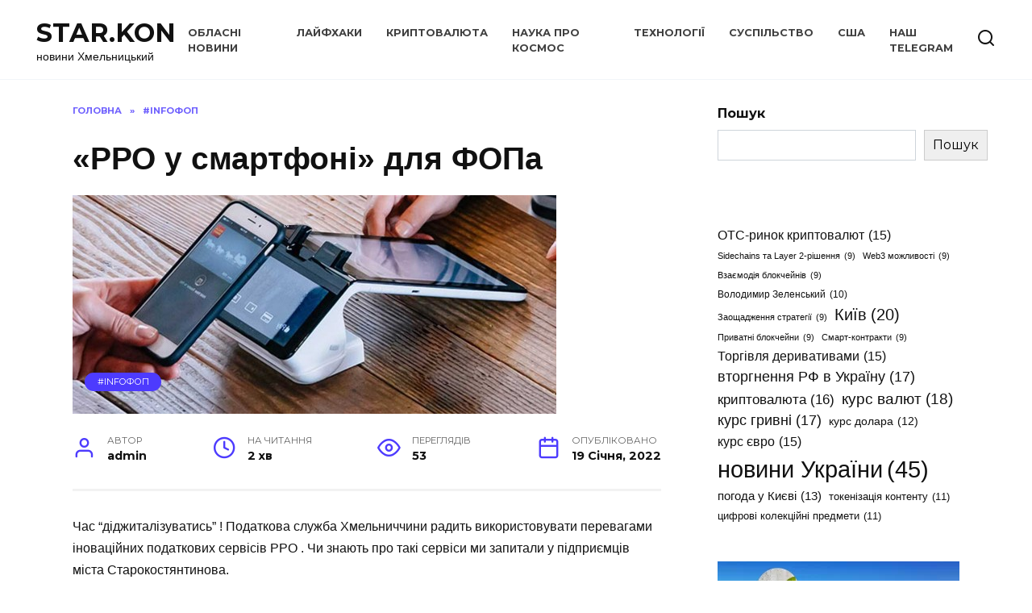

--- FILE ---
content_type: text/html; charset=UTF-8
request_url: http://starkon.com.ua/rro-u-smartfoni-dlya-fopa/
body_size: 36186
content:
<!doctype html>
<html lang="uk">
<head>
	<meta charset="UTF-8">
	<meta name="viewport" content="width=device-width, initial-scale=1">

	<meta name='robots' content='index, follow, max-image-preview:large, max-snippet:-1, max-video-preview:-1' />
<!-- Google (gtag.js) DataLayer режиму згоди, доданого Site Kit -->
<script type="text/javascript" id="google_gtagjs-js-consent-mode-data-layer">
/* <![CDATA[ */
window.dataLayer = window.dataLayer || [];function gtag(){dataLayer.push(arguments);}
gtag('consent', 'default', {"ad_personalization":"denied","ad_storage":"denied","ad_user_data":"denied","analytics_storage":"denied","functionality_storage":"denied","security_storage":"denied","personalization_storage":"denied","region":["AT","BE","BG","CH","CY","CZ","DE","DK","EE","ES","FI","FR","GB","GR","HR","HU","IE","IS","IT","LI","LT","LU","LV","MT","NL","NO","PL","PT","RO","SE","SI","SK"],"wait_for_update":500});
window._googlesitekitConsentCategoryMap = {"statistics":["analytics_storage"],"marketing":["ad_storage","ad_user_data","ad_personalization"],"functional":["functionality_storage","security_storage"],"preferences":["personalization_storage"]};
window._googlesitekitConsents = {"ad_personalization":"denied","ad_storage":"denied","ad_user_data":"denied","analytics_storage":"denied","functionality_storage":"denied","security_storage":"denied","personalization_storage":"denied","region":["AT","BE","BG","CH","CY","CZ","DE","DK","EE","ES","FI","FR","GB","GR","HR","HU","IE","IS","IT","LI","LT","LU","LV","MT","NL","NO","PL","PT","RO","SE","SI","SK"],"wait_for_update":500};
/* ]]> */
</script>
<!-- Закінчення тегу Google (gtag.js) DataLayer режиму згоди, доданого Site Kit -->

	<!-- This site is optimized with the Yoast SEO Premium plugin v23.0 (Yoast SEO v23.0) - https://yoast.com/wordpress/plugins/seo/ -->
	<title>«РРО у смартфоні» для ФОПа - STAR.KON</title>
	<meta name="description" content="Податкова служба Хмельниччини радить використовувати перевагами іноваційних податкових сервісів" />
	<link rel="canonical" href="http://starkon.com.ua/rro-u-smartfoni-dlya-fopa/" />
	<meta property="og:locale" content="uk_UA" />
	<meta property="og:type" content="article" />
	<meta property="og:title" content="«РРО у смартфоні» для ФОПа" />
	<meta property="og:description" content="Податкова служба Хмельниччини радить використовувати перевагами іноваційних податкових сервісів" />
	<meta property="og:url" content="http://starkon.com.ua/rro-u-smartfoni-dlya-fopa/" />
	<meta property="og:site_name" content="STAR.KON" />
	<meta property="article:published_time" content="2022-01-19T14:09:29+00:00" />
	<meta property="article:modified_time" content="2023-03-19T07:15:05+00:00" />
	<meta property="og:image" content="http://starkon.com.ua/wp-content/uploads/2022/01/prro_1.jpeg" />
	<meta property="og:image:width" content="600" />
	<meta property="og:image:height" content="271" />
	<meta property="og:image:type" content="image/jpeg" />
	<meta name="author" content="admin" />
	<meta name="twitter:card" content="summary_large_image" />
	<meta name="twitter:label1" content="Написано" />
	<meta name="twitter:data1" content="admin" />
	<meta name="twitter:label2" content="Прибл. час читання" />
	<meta name="twitter:data2" content="2 хвилини" />
	<script type="application/ld+json" class="yoast-schema-graph">{"@context":"https://schema.org","@graph":[{"@type":"WebPage","@id":"http://starkon.com.ua/rro-u-smartfoni-dlya-fopa/","url":"http://starkon.com.ua/rro-u-smartfoni-dlya-fopa/","name":"«РРО у смартфоні» для ФОПа - STAR.KON","isPartOf":{"@id":"https://starkon.com.ua/#website"},"primaryImageOfPage":{"@id":"http://starkon.com.ua/rro-u-smartfoni-dlya-fopa/#primaryimage"},"image":{"@id":"http://starkon.com.ua/rro-u-smartfoni-dlya-fopa/#primaryimage"},"thumbnailUrl":"http://starkon.com.ua/wp-content/uploads/2022/01/prro_1.jpeg","datePublished":"2022-01-19T14:09:29+00:00","dateModified":"2023-03-19T07:15:05+00:00","author":{"@id":"https://starkon.com.ua/#/schema/person/065d6b12f586a1f3d44124a78a0ffbb3"},"description":"Податкова служба Хмельниччини радить використовувати перевагами іноваційних податкових сервісів","breadcrumb":{"@id":"http://starkon.com.ua/rro-u-smartfoni-dlya-fopa/#breadcrumb"},"inLanguage":"uk","potentialAction":[{"@type":"ReadAction","target":["http://starkon.com.ua/rro-u-smartfoni-dlya-fopa/"]}]},{"@type":"ImageObject","inLanguage":"uk","@id":"http://starkon.com.ua/rro-u-smartfoni-dlya-fopa/#primaryimage","url":"http://starkon.com.ua/wp-content/uploads/2022/01/prro_1.jpeg","contentUrl":"http://starkon.com.ua/wp-content/uploads/2022/01/prro_1.jpeg","width":600,"height":271},{"@type":"BreadcrumbList","@id":"http://starkon.com.ua/rro-u-smartfoni-dlya-fopa/#breadcrumb","itemListElement":[{"@type":"ListItem","position":1,"name":"Головна Сторінка","item":"https://starkon.com.ua/"},{"@type":"ListItem","position":2,"name":"«РРО у смартфоні» для ФОПа"}]},{"@type":"WebSite","@id":"https://starkon.com.ua/#website","url":"https://starkon.com.ua/","name":"STAR.KON","description":"новини Хмельницький","potentialAction":[{"@type":"SearchAction","target":{"@type":"EntryPoint","urlTemplate":"https://starkon.com.ua/?s={search_term_string}"},"query-input":"required name=search_term_string"}],"inLanguage":"uk"},{"@type":"Person","@id":"https://starkon.com.ua/#/schema/person/065d6b12f586a1f3d44124a78a0ffbb3","name":"admin","image":{"@type":"ImageObject","inLanguage":"uk","@id":"https://starkon.com.ua/#/schema/person/image/","url":"https://secure.gravatar.com/avatar/27b708215f12b2c5c7f3c9ca1ffcc069e8052802f881950462a48b79f27a0b70?s=96&d=mm&r=g","contentUrl":"https://secure.gravatar.com/avatar/27b708215f12b2c5c7f3c9ca1ffcc069e8052802f881950462a48b79f27a0b70?s=96&d=mm&r=g","caption":"admin"},"sameAs":["https://starkon.com.ua"],"url":"http://starkon.com.ua/author/admin/"}]}</script>
	<!-- / Yoast SEO Premium plugin. -->


<link rel='dns-prefetch' href='//www.googletagmanager.com' />
<link rel='dns-prefetch' href='//fonts.googleapis.com' />
<link rel='dns-prefetch' href='//pagead2.googlesyndication.com' />
<link rel='dns-prefetch' href='//fundingchoicesmessages.google.com' />
<link rel="alternate" type="application/rss+xml" title="STAR.KON &raquo; «РРО у смартфоні»  для ФОПа Канал коментарів" href="http://starkon.com.ua/rro-u-smartfoni-dlya-fopa/feed/" />
<link rel="alternate" title="oEmbed (JSON)" type="application/json+oembed" href="http://starkon.com.ua/wp-json/oembed/1.0/embed?url=http%3A%2F%2Fstarkon.com.ua%2Frro-u-smartfoni-dlya-fopa%2F" />
<link rel="alternate" title="oEmbed (XML)" type="text/xml+oembed" href="http://starkon.com.ua/wp-json/oembed/1.0/embed?url=http%3A%2F%2Fstarkon.com.ua%2Frro-u-smartfoni-dlya-fopa%2F&#038;format=xml" />
		<!-- This site uses the Google Analytics by MonsterInsights plugin v8.5.1 - Using Analytics tracking - https://www.monsterinsights.com/ -->
							<script src="//www.googletagmanager.com/gtag/js?id=G-DQEYC5SRZ9"  data-cfasync="false" data-wpfc-render="false" type="text/javascript" async></script>
			<script data-cfasync="false" data-wpfc-render="false" type="text/javascript">
				var mi_version = '8.5.1';
				var mi_track_user = true;
				var mi_no_track_reason = '';
				
								var disableStrs = [
										'ga-disable-G-DQEYC5SRZ9',
														];

				/* Function to detect opted out users */
				function __gtagTrackerIsOptedOut() {
					for ( var index = 0; index < disableStrs.length; index++ ) {
						if ( document.cookie.indexOf( disableStrs[ index ] + '=true' ) > -1 ) {
							return true;
						}
					}

					return false;
				}

				/* Disable tracking if the opt-out cookie exists. */
				if ( __gtagTrackerIsOptedOut() ) {
					for ( var index = 0; index < disableStrs.length; index++ ) {
						window[ disableStrs[ index ] ] = true;
					}
				}

				/* Opt-out function */
				function __gtagTrackerOptout() {
					for ( var index = 0; index < disableStrs.length; index++ ) {
						document.cookie = disableStrs[ index ] + '=true; expires=Thu, 31 Dec 2099 23:59:59 UTC; path=/';
						window[ disableStrs[ index ] ] = true;
					}
				}

				if ( 'undefined' === typeof gaOptout ) {
					function gaOptout() {
						__gtagTrackerOptout();
					}
				}
								window.dataLayer = window.dataLayer || [];

				window.MonsterInsightsDualTracker = {
					helpers: {},
					trackers: {},
				};
				if ( mi_track_user ) {
					function __gtagDataLayer() {
						dataLayer.push( arguments );
					}

					function __gtagTracker( type, name, parameters ) {
						if (!parameters) {
							parameters = {};
						}

						if (parameters.send_to) {
							__gtagDataLayer.apply( null, arguments );
							return;
						}

						if ( type === 'event' ) {
															parameters.send_to = monsterinsights_frontend.v4_id;
								var hookName = name;
								if ( typeof parameters[ 'event_category' ] !== 'undefined' ) {
									hookName = parameters[ 'event_category' ] + ':' + name;
								}

								if ( typeof MonsterInsightsDualTracker.trackers[ hookName ] !== 'undefined' ) {
									MonsterInsightsDualTracker.trackers[ hookName ]( parameters );
								} else {
									__gtagDataLayer( 'event', name, parameters );
								}
							
													} else {
							__gtagDataLayer.apply( null, arguments );
						}
					}
					__gtagTracker( 'js', new Date() );
					__gtagTracker( 'set', {
						'developer_id.dZGIzZG' : true,
											} );
										__gtagTracker( 'config', 'G-DQEYC5SRZ9', {"forceSSL":"true","link_attribution":"true"} );
															window.gtag = __gtagTracker;											(function () {
							/* https://developers.google.com/analytics/devguides/collection/analyticsjs/ */
							/* ga and __gaTracker compatibility shim. */
							var noopfn = function () {
								return null;
							};
							var newtracker = function () {
								return new Tracker();
							};
							var Tracker = function () {
								return null;
							};
							var p = Tracker.prototype;
							p.get = noopfn;
							p.set = noopfn;
							p.send = function (){
								var args = Array.prototype.slice.call(arguments);
								args.unshift( 'send' );
								__gaTracker.apply(null, args);
							};
							var __gaTracker = function () {
								var len = arguments.length;
								if ( len === 0 ) {
									return;
								}
								var f = arguments[len - 1];
								if ( typeof f !== 'object' || f === null || typeof f.hitCallback !== 'function' ) {
									if ( 'send' === arguments[0] ) {
										var hitConverted, hitObject = false, action;
										if ( 'event' === arguments[1] ) {
											if ( 'undefined' !== typeof arguments[3] ) {
												hitObject = {
													'eventAction': arguments[3],
													'eventCategory': arguments[2],
													'eventLabel': arguments[4],
													'value': arguments[5] ? arguments[5] : 1,
												}
											}
										}
										if ( 'pageview' === arguments[1] ) {
											if ( 'undefined' !== typeof arguments[2] ) {
												hitObject = {
													'eventAction': 'page_view',
													'page_path' : arguments[2],
												}
											}
										}
										if ( typeof arguments[2] === 'object' ) {
											hitObject = arguments[2];
										}
										if ( typeof arguments[5] === 'object' ) {
											Object.assign( hitObject, arguments[5] );
										}
										if ( 'undefined' !== typeof arguments[1].hitType ) {
											hitObject = arguments[1];
											if ( 'pageview' === hitObject.hitType ) {
												hitObject.eventAction = 'page_view';
											}
										}
										if ( hitObject ) {
											action = 'timing' === arguments[1].hitType ? 'timing_complete' : hitObject.eventAction;
											hitConverted = mapArgs( hitObject );
											__gtagTracker( 'event', action, hitConverted );
										}
									}
									return;
								}

								function mapArgs( args ) {
									var arg, hit = {};
									var gaMap = {
										'eventCategory': 'event_category',
										'eventAction': 'event_action',
										'eventLabel': 'event_label',
										'eventValue': 'event_value',
										'nonInteraction': 'non_interaction',
										'timingCategory': 'event_category',
										'timingVar': 'name',
										'timingValue': 'value',
										'timingLabel': 'event_label',
										'page' : 'page_path',
										'location' : 'page_location',
										'title' : 'page_title',
									};
									for ( arg in args ) {
																				if ( ! ( ! args.hasOwnProperty(arg) || ! gaMap.hasOwnProperty(arg) ) ) {
											hit[gaMap[arg]] = args[arg];
										} else {
											hit[arg] = args[arg];
										}
									}
									return hit;
								}

								try {
									f.hitCallback();
								} catch ( ex ) {
								}
							};
							__gaTracker.create = newtracker;
							__gaTracker.getByName = newtracker;
							__gaTracker.getAll = function () {
								return [];
							};
							__gaTracker.remove = noopfn;
							__gaTracker.loaded = true;
							window['__gaTracker'] = __gaTracker;
						})();
									} else {
										console.log( "" );
					( function () {
							function __gtagTracker() {
								return null;
							}
							window['__gtagTracker'] = __gtagTracker;
							window['gtag'] = __gtagTracker;
					} )();
									}
			</script>
				<!-- / Google Analytics by MonsterInsights -->
		<style id='wp-img-auto-sizes-contain-inline-css' type='text/css'>
img:is([sizes=auto i],[sizes^="auto," i]){contain-intrinsic-size:3000px 1500px}
/*# sourceURL=wp-img-auto-sizes-contain-inline-css */
</style>
<style id='wp-emoji-styles-inline-css' type='text/css'>

	img.wp-smiley, img.emoji {
		display: inline !important;
		border: none !important;
		box-shadow: none !important;
		height: 1em !important;
		width: 1em !important;
		margin: 0 0.07em !important;
		vertical-align: -0.1em !important;
		background: none !important;
		padding: 0 !important;
	}
/*# sourceURL=wp-emoji-styles-inline-css */
</style>
<style id='wp-block-library-inline-css' type='text/css'>
:root{--wp-block-synced-color:#7a00df;--wp-block-synced-color--rgb:122,0,223;--wp-bound-block-color:var(--wp-block-synced-color);--wp-editor-canvas-background:#ddd;--wp-admin-theme-color:#007cba;--wp-admin-theme-color--rgb:0,124,186;--wp-admin-theme-color-darker-10:#006ba1;--wp-admin-theme-color-darker-10--rgb:0,107,160.5;--wp-admin-theme-color-darker-20:#005a87;--wp-admin-theme-color-darker-20--rgb:0,90,135;--wp-admin-border-width-focus:2px}@media (min-resolution:192dpi){:root{--wp-admin-border-width-focus:1.5px}}.wp-element-button{cursor:pointer}:root .has-very-light-gray-background-color{background-color:#eee}:root .has-very-dark-gray-background-color{background-color:#313131}:root .has-very-light-gray-color{color:#eee}:root .has-very-dark-gray-color{color:#313131}:root .has-vivid-green-cyan-to-vivid-cyan-blue-gradient-background{background:linear-gradient(135deg,#00d084,#0693e3)}:root .has-purple-crush-gradient-background{background:linear-gradient(135deg,#34e2e4,#4721fb 50%,#ab1dfe)}:root .has-hazy-dawn-gradient-background{background:linear-gradient(135deg,#faaca8,#dad0ec)}:root .has-subdued-olive-gradient-background{background:linear-gradient(135deg,#fafae1,#67a671)}:root .has-atomic-cream-gradient-background{background:linear-gradient(135deg,#fdd79a,#004a59)}:root .has-nightshade-gradient-background{background:linear-gradient(135deg,#330968,#31cdcf)}:root .has-midnight-gradient-background{background:linear-gradient(135deg,#020381,#2874fc)}:root{--wp--preset--font-size--normal:16px;--wp--preset--font-size--huge:42px}.has-regular-font-size{font-size:1em}.has-larger-font-size{font-size:2.625em}.has-normal-font-size{font-size:var(--wp--preset--font-size--normal)}.has-huge-font-size{font-size:var(--wp--preset--font-size--huge)}.has-text-align-center{text-align:center}.has-text-align-left{text-align:left}.has-text-align-right{text-align:right}.has-fit-text{white-space:nowrap!important}#end-resizable-editor-section{display:none}.aligncenter{clear:both}.items-justified-left{justify-content:flex-start}.items-justified-center{justify-content:center}.items-justified-right{justify-content:flex-end}.items-justified-space-between{justify-content:space-between}.screen-reader-text{border:0;clip-path:inset(50%);height:1px;margin:-1px;overflow:hidden;padding:0;position:absolute;width:1px;word-wrap:normal!important}.screen-reader-text:focus{background-color:#ddd;clip-path:none;color:#444;display:block;font-size:1em;height:auto;left:5px;line-height:normal;padding:15px 23px 14px;text-decoration:none;top:5px;width:auto;z-index:100000}html :where(.has-border-color){border-style:solid}html :where([style*=border-top-color]){border-top-style:solid}html :where([style*=border-right-color]){border-right-style:solid}html :where([style*=border-bottom-color]){border-bottom-style:solid}html :where([style*=border-left-color]){border-left-style:solid}html :where([style*=border-width]){border-style:solid}html :where([style*=border-top-width]){border-top-style:solid}html :where([style*=border-right-width]){border-right-style:solid}html :where([style*=border-bottom-width]){border-bottom-style:solid}html :where([style*=border-left-width]){border-left-style:solid}html :where(img[class*=wp-image-]){height:auto;max-width:100%}:where(figure){margin:0 0 1em}html :where(.is-position-sticky){--wp-admin--admin-bar--position-offset:var(--wp-admin--admin-bar--height,0px)}@media screen and (max-width:600px){html :where(.is-position-sticky){--wp-admin--admin-bar--position-offset:0px}}

/*# sourceURL=wp-block-library-inline-css */
</style><style id='wp-block-button-inline-css' type='text/css'>
.wp-block-button__link{align-content:center;box-sizing:border-box;cursor:pointer;display:inline-block;height:100%;text-align:center;word-break:break-word}.wp-block-button__link.aligncenter{text-align:center}.wp-block-button__link.alignright{text-align:right}:where(.wp-block-button__link){border-radius:9999px;box-shadow:none;padding:calc(.667em + 2px) calc(1.333em + 2px);text-decoration:none}.wp-block-button[style*=text-decoration] .wp-block-button__link{text-decoration:inherit}.wp-block-buttons>.wp-block-button.has-custom-width{max-width:none}.wp-block-buttons>.wp-block-button.has-custom-width .wp-block-button__link{width:100%}.wp-block-buttons>.wp-block-button.has-custom-font-size .wp-block-button__link{font-size:inherit}.wp-block-buttons>.wp-block-button.wp-block-button__width-25{width:calc(25% - var(--wp--style--block-gap, .5em)*.75)}.wp-block-buttons>.wp-block-button.wp-block-button__width-50{width:calc(50% - var(--wp--style--block-gap, .5em)*.5)}.wp-block-buttons>.wp-block-button.wp-block-button__width-75{width:calc(75% - var(--wp--style--block-gap, .5em)*.25)}.wp-block-buttons>.wp-block-button.wp-block-button__width-100{flex-basis:100%;width:100%}.wp-block-buttons.is-vertical>.wp-block-button.wp-block-button__width-25{width:25%}.wp-block-buttons.is-vertical>.wp-block-button.wp-block-button__width-50{width:50%}.wp-block-buttons.is-vertical>.wp-block-button.wp-block-button__width-75{width:75%}.wp-block-button.is-style-squared,.wp-block-button__link.wp-block-button.is-style-squared{border-radius:0}.wp-block-button.no-border-radius,.wp-block-button__link.no-border-radius{border-radius:0!important}:root :where(.wp-block-button .wp-block-button__link.is-style-outline),:root :where(.wp-block-button.is-style-outline>.wp-block-button__link){border:2px solid;padding:.667em 1.333em}:root :where(.wp-block-button .wp-block-button__link.is-style-outline:not(.has-text-color)),:root :where(.wp-block-button.is-style-outline>.wp-block-button__link:not(.has-text-color)){color:currentColor}:root :where(.wp-block-button .wp-block-button__link.is-style-outline:not(.has-background)),:root :where(.wp-block-button.is-style-outline>.wp-block-button__link:not(.has-background)){background-color:initial;background-image:none}
/*# sourceURL=http://starkon.com.ua/wp-includes/blocks/button/style.min.css */
</style>
<style id='wp-block-heading-inline-css' type='text/css'>
h1:where(.wp-block-heading).has-background,h2:where(.wp-block-heading).has-background,h3:where(.wp-block-heading).has-background,h4:where(.wp-block-heading).has-background,h5:where(.wp-block-heading).has-background,h6:where(.wp-block-heading).has-background{padding:1.25em 2.375em}h1.has-text-align-left[style*=writing-mode]:where([style*=vertical-lr]),h1.has-text-align-right[style*=writing-mode]:where([style*=vertical-rl]),h2.has-text-align-left[style*=writing-mode]:where([style*=vertical-lr]),h2.has-text-align-right[style*=writing-mode]:where([style*=vertical-rl]),h3.has-text-align-left[style*=writing-mode]:where([style*=vertical-lr]),h3.has-text-align-right[style*=writing-mode]:where([style*=vertical-rl]),h4.has-text-align-left[style*=writing-mode]:where([style*=vertical-lr]),h4.has-text-align-right[style*=writing-mode]:where([style*=vertical-rl]),h5.has-text-align-left[style*=writing-mode]:where([style*=vertical-lr]),h5.has-text-align-right[style*=writing-mode]:where([style*=vertical-rl]),h6.has-text-align-left[style*=writing-mode]:where([style*=vertical-lr]),h6.has-text-align-right[style*=writing-mode]:where([style*=vertical-rl]){rotate:180deg}
/*# sourceURL=http://starkon.com.ua/wp-includes/blocks/heading/style.min.css */
</style>
<style id='wp-block-image-inline-css' type='text/css'>
.wp-block-image>a,.wp-block-image>figure>a{display:inline-block}.wp-block-image img{box-sizing:border-box;height:auto;max-width:100%;vertical-align:bottom}@media not (prefers-reduced-motion){.wp-block-image img.hide{visibility:hidden}.wp-block-image img.show{animation:show-content-image .4s}}.wp-block-image[style*=border-radius] img,.wp-block-image[style*=border-radius]>a{border-radius:inherit}.wp-block-image.has-custom-border img{box-sizing:border-box}.wp-block-image.aligncenter{text-align:center}.wp-block-image.alignfull>a,.wp-block-image.alignwide>a{width:100%}.wp-block-image.alignfull img,.wp-block-image.alignwide img{height:auto;width:100%}.wp-block-image .aligncenter,.wp-block-image .alignleft,.wp-block-image .alignright,.wp-block-image.aligncenter,.wp-block-image.alignleft,.wp-block-image.alignright{display:table}.wp-block-image .aligncenter>figcaption,.wp-block-image .alignleft>figcaption,.wp-block-image .alignright>figcaption,.wp-block-image.aligncenter>figcaption,.wp-block-image.alignleft>figcaption,.wp-block-image.alignright>figcaption{caption-side:bottom;display:table-caption}.wp-block-image .alignleft{float:left;margin:.5em 1em .5em 0}.wp-block-image .alignright{float:right;margin:.5em 0 .5em 1em}.wp-block-image .aligncenter{margin-left:auto;margin-right:auto}.wp-block-image :where(figcaption){margin-bottom:1em;margin-top:.5em}.wp-block-image.is-style-circle-mask img{border-radius:9999px}@supports ((-webkit-mask-image:none) or (mask-image:none)) or (-webkit-mask-image:none){.wp-block-image.is-style-circle-mask img{border-radius:0;-webkit-mask-image:url('data:image/svg+xml;utf8,<svg viewBox="0 0 100 100" xmlns="http://www.w3.org/2000/svg"><circle cx="50" cy="50" r="50"/></svg>');mask-image:url('data:image/svg+xml;utf8,<svg viewBox="0 0 100 100" xmlns="http://www.w3.org/2000/svg"><circle cx="50" cy="50" r="50"/></svg>');mask-mode:alpha;-webkit-mask-position:center;mask-position:center;-webkit-mask-repeat:no-repeat;mask-repeat:no-repeat;-webkit-mask-size:contain;mask-size:contain}}:root :where(.wp-block-image.is-style-rounded img,.wp-block-image .is-style-rounded img){border-radius:9999px}.wp-block-image figure{margin:0}.wp-lightbox-container{display:flex;flex-direction:column;position:relative}.wp-lightbox-container img{cursor:zoom-in}.wp-lightbox-container img:hover+button{opacity:1}.wp-lightbox-container button{align-items:center;backdrop-filter:blur(16px) saturate(180%);background-color:#5a5a5a40;border:none;border-radius:4px;cursor:zoom-in;display:flex;height:20px;justify-content:center;opacity:0;padding:0;position:absolute;right:16px;text-align:center;top:16px;width:20px;z-index:100}@media not (prefers-reduced-motion){.wp-lightbox-container button{transition:opacity .2s ease}}.wp-lightbox-container button:focus-visible{outline:3px auto #5a5a5a40;outline:3px auto -webkit-focus-ring-color;outline-offset:3px}.wp-lightbox-container button:hover{cursor:pointer;opacity:1}.wp-lightbox-container button:focus{opacity:1}.wp-lightbox-container button:focus,.wp-lightbox-container button:hover,.wp-lightbox-container button:not(:hover):not(:active):not(.has-background){background-color:#5a5a5a40;border:none}.wp-lightbox-overlay{box-sizing:border-box;cursor:zoom-out;height:100vh;left:0;overflow:hidden;position:fixed;top:0;visibility:hidden;width:100%;z-index:100000}.wp-lightbox-overlay .close-button{align-items:center;cursor:pointer;display:flex;justify-content:center;min-height:40px;min-width:40px;padding:0;position:absolute;right:calc(env(safe-area-inset-right) + 16px);top:calc(env(safe-area-inset-top) + 16px);z-index:5000000}.wp-lightbox-overlay .close-button:focus,.wp-lightbox-overlay .close-button:hover,.wp-lightbox-overlay .close-button:not(:hover):not(:active):not(.has-background){background:none;border:none}.wp-lightbox-overlay .lightbox-image-container{height:var(--wp--lightbox-container-height);left:50%;overflow:hidden;position:absolute;top:50%;transform:translate(-50%,-50%);transform-origin:top left;width:var(--wp--lightbox-container-width);z-index:9999999999}.wp-lightbox-overlay .wp-block-image{align-items:center;box-sizing:border-box;display:flex;height:100%;justify-content:center;margin:0;position:relative;transform-origin:0 0;width:100%;z-index:3000000}.wp-lightbox-overlay .wp-block-image img{height:var(--wp--lightbox-image-height);min-height:var(--wp--lightbox-image-height);min-width:var(--wp--lightbox-image-width);width:var(--wp--lightbox-image-width)}.wp-lightbox-overlay .wp-block-image figcaption{display:none}.wp-lightbox-overlay button{background:none;border:none}.wp-lightbox-overlay .scrim{background-color:#fff;height:100%;opacity:.9;position:absolute;width:100%;z-index:2000000}.wp-lightbox-overlay.active{visibility:visible}@media not (prefers-reduced-motion){.wp-lightbox-overlay.active{animation:turn-on-visibility .25s both}.wp-lightbox-overlay.active img{animation:turn-on-visibility .35s both}.wp-lightbox-overlay.show-closing-animation:not(.active){animation:turn-off-visibility .35s both}.wp-lightbox-overlay.show-closing-animation:not(.active) img{animation:turn-off-visibility .25s both}.wp-lightbox-overlay.zoom.active{animation:none;opacity:1;visibility:visible}.wp-lightbox-overlay.zoom.active .lightbox-image-container{animation:lightbox-zoom-in .4s}.wp-lightbox-overlay.zoom.active .lightbox-image-container img{animation:none}.wp-lightbox-overlay.zoom.active .scrim{animation:turn-on-visibility .4s forwards}.wp-lightbox-overlay.zoom.show-closing-animation:not(.active){animation:none}.wp-lightbox-overlay.zoom.show-closing-animation:not(.active) .lightbox-image-container{animation:lightbox-zoom-out .4s}.wp-lightbox-overlay.zoom.show-closing-animation:not(.active) .lightbox-image-container img{animation:none}.wp-lightbox-overlay.zoom.show-closing-animation:not(.active) .scrim{animation:turn-off-visibility .4s forwards}}@keyframes show-content-image{0%{visibility:hidden}99%{visibility:hidden}to{visibility:visible}}@keyframes turn-on-visibility{0%{opacity:0}to{opacity:1}}@keyframes turn-off-visibility{0%{opacity:1;visibility:visible}99%{opacity:0;visibility:visible}to{opacity:0;visibility:hidden}}@keyframes lightbox-zoom-in{0%{transform:translate(calc((-100vw + var(--wp--lightbox-scrollbar-width))/2 + var(--wp--lightbox-initial-left-position)),calc(-50vh + var(--wp--lightbox-initial-top-position))) scale(var(--wp--lightbox-scale))}to{transform:translate(-50%,-50%) scale(1)}}@keyframes lightbox-zoom-out{0%{transform:translate(-50%,-50%) scale(1);visibility:visible}99%{visibility:visible}to{transform:translate(calc((-100vw + var(--wp--lightbox-scrollbar-width))/2 + var(--wp--lightbox-initial-left-position)),calc(-50vh + var(--wp--lightbox-initial-top-position))) scale(var(--wp--lightbox-scale));visibility:hidden}}
/*# sourceURL=http://starkon.com.ua/wp-includes/blocks/image/style.min.css */
</style>
<style id='wp-block-image-theme-inline-css' type='text/css'>
:root :where(.wp-block-image figcaption){color:#555;font-size:13px;text-align:center}.is-dark-theme :root :where(.wp-block-image figcaption){color:#ffffffa6}.wp-block-image{margin:0 0 1em}
/*# sourceURL=http://starkon.com.ua/wp-includes/blocks/image/theme.min.css */
</style>
<style id='wp-block-latest-posts-inline-css' type='text/css'>
.wp-block-latest-posts{box-sizing:border-box}.wp-block-latest-posts.alignleft{margin-right:2em}.wp-block-latest-posts.alignright{margin-left:2em}.wp-block-latest-posts.wp-block-latest-posts__list{list-style:none}.wp-block-latest-posts.wp-block-latest-posts__list li{clear:both;overflow-wrap:break-word}.wp-block-latest-posts.is-grid{display:flex;flex-wrap:wrap}.wp-block-latest-posts.is-grid li{margin:0 1.25em 1.25em 0;width:100%}@media (min-width:600px){.wp-block-latest-posts.columns-2 li{width:calc(50% - .625em)}.wp-block-latest-posts.columns-2 li:nth-child(2n){margin-right:0}.wp-block-latest-posts.columns-3 li{width:calc(33.33333% - .83333em)}.wp-block-latest-posts.columns-3 li:nth-child(3n){margin-right:0}.wp-block-latest-posts.columns-4 li{width:calc(25% - .9375em)}.wp-block-latest-posts.columns-4 li:nth-child(4n){margin-right:0}.wp-block-latest-posts.columns-5 li{width:calc(20% - 1em)}.wp-block-latest-posts.columns-5 li:nth-child(5n){margin-right:0}.wp-block-latest-posts.columns-6 li{width:calc(16.66667% - 1.04167em)}.wp-block-latest-posts.columns-6 li:nth-child(6n){margin-right:0}}:root :where(.wp-block-latest-posts.is-grid){padding:0}:root :where(.wp-block-latest-posts.wp-block-latest-posts__list){padding-left:0}.wp-block-latest-posts__post-author,.wp-block-latest-posts__post-date{display:block;font-size:.8125em}.wp-block-latest-posts__post-excerpt,.wp-block-latest-posts__post-full-content{margin-bottom:1em;margin-top:.5em}.wp-block-latest-posts__featured-image a{display:inline-block}.wp-block-latest-posts__featured-image img{height:auto;max-width:100%;width:auto}.wp-block-latest-posts__featured-image.alignleft{float:left;margin-right:1em}.wp-block-latest-posts__featured-image.alignright{float:right;margin-left:1em}.wp-block-latest-posts__featured-image.aligncenter{margin-bottom:1em;text-align:center}
/*# sourceURL=http://starkon.com.ua/wp-includes/blocks/latest-posts/style.min.css */
</style>
<style id='wp-block-list-inline-css' type='text/css'>
ol,ul{box-sizing:border-box}:root :where(.wp-block-list.has-background){padding:1.25em 2.375em}
/*# sourceURL=http://starkon.com.ua/wp-includes/blocks/list/style.min.css */
</style>
<style id='wp-block-buttons-inline-css' type='text/css'>
.wp-block-buttons{box-sizing:border-box}.wp-block-buttons.is-vertical{flex-direction:column}.wp-block-buttons.is-vertical>.wp-block-button:last-child{margin-bottom:0}.wp-block-buttons>.wp-block-button{display:inline-block;margin:0}.wp-block-buttons.is-content-justification-left{justify-content:flex-start}.wp-block-buttons.is-content-justification-left.is-vertical{align-items:flex-start}.wp-block-buttons.is-content-justification-center{justify-content:center}.wp-block-buttons.is-content-justification-center.is-vertical{align-items:center}.wp-block-buttons.is-content-justification-right{justify-content:flex-end}.wp-block-buttons.is-content-justification-right.is-vertical{align-items:flex-end}.wp-block-buttons.is-content-justification-space-between{justify-content:space-between}.wp-block-buttons.aligncenter{text-align:center}.wp-block-buttons:not(.is-content-justification-space-between,.is-content-justification-right,.is-content-justification-left,.is-content-justification-center) .wp-block-button.aligncenter{margin-left:auto;margin-right:auto;width:100%}.wp-block-buttons[style*=text-decoration] .wp-block-button,.wp-block-buttons[style*=text-decoration] .wp-block-button__link{text-decoration:inherit}.wp-block-buttons.has-custom-font-size .wp-block-button__link{font-size:inherit}.wp-block-buttons .wp-block-button__link{width:100%}.wp-block-button.aligncenter{text-align:center}
/*# sourceURL=http://starkon.com.ua/wp-includes/blocks/buttons/style.min.css */
</style>
<style id='wp-block-search-inline-css' type='text/css'>
.wp-block-search__button{margin-left:10px;word-break:normal}.wp-block-search__button.has-icon{line-height:0}.wp-block-search__button svg{height:1.25em;min-height:24px;min-width:24px;width:1.25em;fill:currentColor;vertical-align:text-bottom}:where(.wp-block-search__button){border:1px solid #ccc;padding:6px 10px}.wp-block-search__inside-wrapper{display:flex;flex:auto;flex-wrap:nowrap;max-width:100%}.wp-block-search__label{width:100%}.wp-block-search.wp-block-search__button-only .wp-block-search__button{box-sizing:border-box;display:flex;flex-shrink:0;justify-content:center;margin-left:0;max-width:100%}.wp-block-search.wp-block-search__button-only .wp-block-search__inside-wrapper{min-width:0!important;transition-property:width}.wp-block-search.wp-block-search__button-only .wp-block-search__input{flex-basis:100%;transition-duration:.3s}.wp-block-search.wp-block-search__button-only.wp-block-search__searchfield-hidden,.wp-block-search.wp-block-search__button-only.wp-block-search__searchfield-hidden .wp-block-search__inside-wrapper{overflow:hidden}.wp-block-search.wp-block-search__button-only.wp-block-search__searchfield-hidden .wp-block-search__input{border-left-width:0!important;border-right-width:0!important;flex-basis:0;flex-grow:0;margin:0;min-width:0!important;padding-left:0!important;padding-right:0!important;width:0!important}:where(.wp-block-search__input){appearance:none;border:1px solid #949494;flex-grow:1;font-family:inherit;font-size:inherit;font-style:inherit;font-weight:inherit;letter-spacing:inherit;line-height:inherit;margin-left:0;margin-right:0;min-width:3rem;padding:8px;text-decoration:unset!important;text-transform:inherit}:where(.wp-block-search__button-inside .wp-block-search__inside-wrapper){background-color:#fff;border:1px solid #949494;box-sizing:border-box;padding:4px}:where(.wp-block-search__button-inside .wp-block-search__inside-wrapper) .wp-block-search__input{border:none;border-radius:0;padding:0 4px}:where(.wp-block-search__button-inside .wp-block-search__inside-wrapper) .wp-block-search__input:focus{outline:none}:where(.wp-block-search__button-inside .wp-block-search__inside-wrapper) :where(.wp-block-search__button){padding:4px 8px}.wp-block-search.aligncenter .wp-block-search__inside-wrapper{margin:auto}.wp-block[data-align=right] .wp-block-search.wp-block-search__button-only .wp-block-search__inside-wrapper{float:right}
/*# sourceURL=http://starkon.com.ua/wp-includes/blocks/search/style.min.css */
</style>
<style id='wp-block-search-theme-inline-css' type='text/css'>
.wp-block-search .wp-block-search__label{font-weight:700}.wp-block-search__button{border:1px solid #ccc;padding:.375em .625em}
/*# sourceURL=http://starkon.com.ua/wp-includes/blocks/search/theme.min.css */
</style>
<style id='wp-block-tag-cloud-inline-css' type='text/css'>
.wp-block-tag-cloud{box-sizing:border-box}.wp-block-tag-cloud.aligncenter{justify-content:center;text-align:center}.wp-block-tag-cloud a{display:inline-block;margin-right:5px}.wp-block-tag-cloud span{display:inline-block;margin-left:5px;text-decoration:none}:root :where(.wp-block-tag-cloud.is-style-outline){display:flex;flex-wrap:wrap;gap:1ch}:root :where(.wp-block-tag-cloud.is-style-outline a){border:1px solid;font-size:unset!important;margin-right:0;padding:1ch 2ch;text-decoration:none!important}
/*# sourceURL=http://starkon.com.ua/wp-includes/blocks/tag-cloud/style.min.css */
</style>
<style id='wp-block-paragraph-inline-css' type='text/css'>
.is-small-text{font-size:.875em}.is-regular-text{font-size:1em}.is-large-text{font-size:2.25em}.is-larger-text{font-size:3em}.has-drop-cap:not(:focus):first-letter{float:left;font-size:8.4em;font-style:normal;font-weight:100;line-height:.68;margin:.05em .1em 0 0;text-transform:uppercase}body.rtl .has-drop-cap:not(:focus):first-letter{float:none;margin-left:.1em}p.has-drop-cap.has-background{overflow:hidden}:root :where(p.has-background){padding:1.25em 2.375em}:where(p.has-text-color:not(.has-link-color)) a{color:inherit}p.has-text-align-left[style*="writing-mode:vertical-lr"],p.has-text-align-right[style*="writing-mode:vertical-rl"]{rotate:180deg}
/*# sourceURL=http://starkon.com.ua/wp-includes/blocks/paragraph/style.min.css */
</style>
<style id='wp-block-quote-inline-css' type='text/css'>
.wp-block-quote{box-sizing:border-box;overflow-wrap:break-word}.wp-block-quote.is-large:where(:not(.is-style-plain)),.wp-block-quote.is-style-large:where(:not(.is-style-plain)){margin-bottom:1em;padding:0 1em}.wp-block-quote.is-large:where(:not(.is-style-plain)) p,.wp-block-quote.is-style-large:where(:not(.is-style-plain)) p{font-size:1.5em;font-style:italic;line-height:1.6}.wp-block-quote.is-large:where(:not(.is-style-plain)) cite,.wp-block-quote.is-large:where(:not(.is-style-plain)) footer,.wp-block-quote.is-style-large:where(:not(.is-style-plain)) cite,.wp-block-quote.is-style-large:where(:not(.is-style-plain)) footer{font-size:1.125em;text-align:right}.wp-block-quote>cite{display:block}
/*# sourceURL=http://starkon.com.ua/wp-includes/blocks/quote/style.min.css */
</style>
<style id='wp-block-quote-theme-inline-css' type='text/css'>
.wp-block-quote{border-left:.25em solid;margin:0 0 1.75em;padding-left:1em}.wp-block-quote cite,.wp-block-quote footer{color:currentColor;font-size:.8125em;font-style:normal;position:relative}.wp-block-quote:where(.has-text-align-right){border-left:none;border-right:.25em solid;padding-left:0;padding-right:1em}.wp-block-quote:where(.has-text-align-center){border:none;padding-left:0}.wp-block-quote.is-large,.wp-block-quote.is-style-large,.wp-block-quote:where(.is-style-plain){border:none}
/*# sourceURL=http://starkon.com.ua/wp-includes/blocks/quote/theme.min.css */
</style>
<style id='global-styles-inline-css' type='text/css'>
:root{--wp--preset--aspect-ratio--square: 1;--wp--preset--aspect-ratio--4-3: 4/3;--wp--preset--aspect-ratio--3-4: 3/4;--wp--preset--aspect-ratio--3-2: 3/2;--wp--preset--aspect-ratio--2-3: 2/3;--wp--preset--aspect-ratio--16-9: 16/9;--wp--preset--aspect-ratio--9-16: 9/16;--wp--preset--color--black: #000000;--wp--preset--color--cyan-bluish-gray: #abb8c3;--wp--preset--color--white: #ffffff;--wp--preset--color--pale-pink: #f78da7;--wp--preset--color--vivid-red: #cf2e2e;--wp--preset--color--luminous-vivid-orange: #ff6900;--wp--preset--color--luminous-vivid-amber: #fcb900;--wp--preset--color--light-green-cyan: #7bdcb5;--wp--preset--color--vivid-green-cyan: #00d084;--wp--preset--color--pale-cyan-blue: #8ed1fc;--wp--preset--color--vivid-cyan-blue: #0693e3;--wp--preset--color--vivid-purple: #9b51e0;--wp--preset--gradient--vivid-cyan-blue-to-vivid-purple: linear-gradient(135deg,rgb(6,147,227) 0%,rgb(155,81,224) 100%);--wp--preset--gradient--light-green-cyan-to-vivid-green-cyan: linear-gradient(135deg,rgb(122,220,180) 0%,rgb(0,208,130) 100%);--wp--preset--gradient--luminous-vivid-amber-to-luminous-vivid-orange: linear-gradient(135deg,rgb(252,185,0) 0%,rgb(255,105,0) 100%);--wp--preset--gradient--luminous-vivid-orange-to-vivid-red: linear-gradient(135deg,rgb(255,105,0) 0%,rgb(207,46,46) 100%);--wp--preset--gradient--very-light-gray-to-cyan-bluish-gray: linear-gradient(135deg,rgb(238,238,238) 0%,rgb(169,184,195) 100%);--wp--preset--gradient--cool-to-warm-spectrum: linear-gradient(135deg,rgb(74,234,220) 0%,rgb(151,120,209) 20%,rgb(207,42,186) 40%,rgb(238,44,130) 60%,rgb(251,105,98) 80%,rgb(254,248,76) 100%);--wp--preset--gradient--blush-light-purple: linear-gradient(135deg,rgb(255,206,236) 0%,rgb(152,150,240) 100%);--wp--preset--gradient--blush-bordeaux: linear-gradient(135deg,rgb(254,205,165) 0%,rgb(254,45,45) 50%,rgb(107,0,62) 100%);--wp--preset--gradient--luminous-dusk: linear-gradient(135deg,rgb(255,203,112) 0%,rgb(199,81,192) 50%,rgb(65,88,208) 100%);--wp--preset--gradient--pale-ocean: linear-gradient(135deg,rgb(255,245,203) 0%,rgb(182,227,212) 50%,rgb(51,167,181) 100%);--wp--preset--gradient--electric-grass: linear-gradient(135deg,rgb(202,248,128) 0%,rgb(113,206,126) 100%);--wp--preset--gradient--midnight: linear-gradient(135deg,rgb(2,3,129) 0%,rgb(40,116,252) 100%);--wp--preset--font-size--small: 19.5px;--wp--preset--font-size--medium: 20px;--wp--preset--font-size--large: 36.5px;--wp--preset--font-size--x-large: 42px;--wp--preset--font-size--normal: 22px;--wp--preset--font-size--huge: 49.5px;--wp--preset--spacing--20: 0.44rem;--wp--preset--spacing--30: 0.67rem;--wp--preset--spacing--40: 1rem;--wp--preset--spacing--50: 1.5rem;--wp--preset--spacing--60: 2.25rem;--wp--preset--spacing--70: 3.38rem;--wp--preset--spacing--80: 5.06rem;--wp--preset--shadow--natural: 6px 6px 9px rgba(0, 0, 0, 0.2);--wp--preset--shadow--deep: 12px 12px 50px rgba(0, 0, 0, 0.4);--wp--preset--shadow--sharp: 6px 6px 0px rgba(0, 0, 0, 0.2);--wp--preset--shadow--outlined: 6px 6px 0px -3px rgb(255, 255, 255), 6px 6px rgb(0, 0, 0);--wp--preset--shadow--crisp: 6px 6px 0px rgb(0, 0, 0);}:where(.is-layout-flex){gap: 0.5em;}:where(.is-layout-grid){gap: 0.5em;}body .is-layout-flex{display: flex;}.is-layout-flex{flex-wrap: wrap;align-items: center;}.is-layout-flex > :is(*, div){margin: 0;}body .is-layout-grid{display: grid;}.is-layout-grid > :is(*, div){margin: 0;}:where(.wp-block-columns.is-layout-flex){gap: 2em;}:where(.wp-block-columns.is-layout-grid){gap: 2em;}:where(.wp-block-post-template.is-layout-flex){gap: 1.25em;}:where(.wp-block-post-template.is-layout-grid){gap: 1.25em;}.has-black-color{color: var(--wp--preset--color--black) !important;}.has-cyan-bluish-gray-color{color: var(--wp--preset--color--cyan-bluish-gray) !important;}.has-white-color{color: var(--wp--preset--color--white) !important;}.has-pale-pink-color{color: var(--wp--preset--color--pale-pink) !important;}.has-vivid-red-color{color: var(--wp--preset--color--vivid-red) !important;}.has-luminous-vivid-orange-color{color: var(--wp--preset--color--luminous-vivid-orange) !important;}.has-luminous-vivid-amber-color{color: var(--wp--preset--color--luminous-vivid-amber) !important;}.has-light-green-cyan-color{color: var(--wp--preset--color--light-green-cyan) !important;}.has-vivid-green-cyan-color{color: var(--wp--preset--color--vivid-green-cyan) !important;}.has-pale-cyan-blue-color{color: var(--wp--preset--color--pale-cyan-blue) !important;}.has-vivid-cyan-blue-color{color: var(--wp--preset--color--vivid-cyan-blue) !important;}.has-vivid-purple-color{color: var(--wp--preset--color--vivid-purple) !important;}.has-black-background-color{background-color: var(--wp--preset--color--black) !important;}.has-cyan-bluish-gray-background-color{background-color: var(--wp--preset--color--cyan-bluish-gray) !important;}.has-white-background-color{background-color: var(--wp--preset--color--white) !important;}.has-pale-pink-background-color{background-color: var(--wp--preset--color--pale-pink) !important;}.has-vivid-red-background-color{background-color: var(--wp--preset--color--vivid-red) !important;}.has-luminous-vivid-orange-background-color{background-color: var(--wp--preset--color--luminous-vivid-orange) !important;}.has-luminous-vivid-amber-background-color{background-color: var(--wp--preset--color--luminous-vivid-amber) !important;}.has-light-green-cyan-background-color{background-color: var(--wp--preset--color--light-green-cyan) !important;}.has-vivid-green-cyan-background-color{background-color: var(--wp--preset--color--vivid-green-cyan) !important;}.has-pale-cyan-blue-background-color{background-color: var(--wp--preset--color--pale-cyan-blue) !important;}.has-vivid-cyan-blue-background-color{background-color: var(--wp--preset--color--vivid-cyan-blue) !important;}.has-vivid-purple-background-color{background-color: var(--wp--preset--color--vivid-purple) !important;}.has-black-border-color{border-color: var(--wp--preset--color--black) !important;}.has-cyan-bluish-gray-border-color{border-color: var(--wp--preset--color--cyan-bluish-gray) !important;}.has-white-border-color{border-color: var(--wp--preset--color--white) !important;}.has-pale-pink-border-color{border-color: var(--wp--preset--color--pale-pink) !important;}.has-vivid-red-border-color{border-color: var(--wp--preset--color--vivid-red) !important;}.has-luminous-vivid-orange-border-color{border-color: var(--wp--preset--color--luminous-vivid-orange) !important;}.has-luminous-vivid-amber-border-color{border-color: var(--wp--preset--color--luminous-vivid-amber) !important;}.has-light-green-cyan-border-color{border-color: var(--wp--preset--color--light-green-cyan) !important;}.has-vivid-green-cyan-border-color{border-color: var(--wp--preset--color--vivid-green-cyan) !important;}.has-pale-cyan-blue-border-color{border-color: var(--wp--preset--color--pale-cyan-blue) !important;}.has-vivid-cyan-blue-border-color{border-color: var(--wp--preset--color--vivid-cyan-blue) !important;}.has-vivid-purple-border-color{border-color: var(--wp--preset--color--vivid-purple) !important;}.has-vivid-cyan-blue-to-vivid-purple-gradient-background{background: var(--wp--preset--gradient--vivid-cyan-blue-to-vivid-purple) !important;}.has-light-green-cyan-to-vivid-green-cyan-gradient-background{background: var(--wp--preset--gradient--light-green-cyan-to-vivid-green-cyan) !important;}.has-luminous-vivid-amber-to-luminous-vivid-orange-gradient-background{background: var(--wp--preset--gradient--luminous-vivid-amber-to-luminous-vivid-orange) !important;}.has-luminous-vivid-orange-to-vivid-red-gradient-background{background: var(--wp--preset--gradient--luminous-vivid-orange-to-vivid-red) !important;}.has-very-light-gray-to-cyan-bluish-gray-gradient-background{background: var(--wp--preset--gradient--very-light-gray-to-cyan-bluish-gray) !important;}.has-cool-to-warm-spectrum-gradient-background{background: var(--wp--preset--gradient--cool-to-warm-spectrum) !important;}.has-blush-light-purple-gradient-background{background: var(--wp--preset--gradient--blush-light-purple) !important;}.has-blush-bordeaux-gradient-background{background: var(--wp--preset--gradient--blush-bordeaux) !important;}.has-luminous-dusk-gradient-background{background: var(--wp--preset--gradient--luminous-dusk) !important;}.has-pale-ocean-gradient-background{background: var(--wp--preset--gradient--pale-ocean) !important;}.has-electric-grass-gradient-background{background: var(--wp--preset--gradient--electric-grass) !important;}.has-midnight-gradient-background{background: var(--wp--preset--gradient--midnight) !important;}.has-small-font-size{font-size: var(--wp--preset--font-size--small) !important;}.has-medium-font-size{font-size: var(--wp--preset--font-size--medium) !important;}.has-large-font-size{font-size: var(--wp--preset--font-size--large) !important;}.has-x-large-font-size{font-size: var(--wp--preset--font-size--x-large) !important;}
/*# sourceURL=global-styles-inline-css */
</style>
<style id='block-style-variation-styles-inline-css' type='text/css'>
:root :where(.wp-block-button.is-style-outline--2 .wp-block-button__link){background: transparent none;border-color: currentColor;border-width: 2px;border-style: solid;color: currentColor;padding-top: 0.667em;padding-right: 1.33em;padding-bottom: 0.667em;padding-left: 1.33em;}
/*# sourceURL=block-style-variation-styles-inline-css */
</style>
<style id='core-block-supports-inline-css' type='text/css'>
.wp-container-core-buttons-is-layout-16018d1d{justify-content:center;}
/*# sourceURL=core-block-supports-inline-css */
</style>

<style id='classic-theme-styles-inline-css' type='text/css'>
/*! This file is auto-generated */
.wp-block-button__link{color:#fff;background-color:#32373c;border-radius:9999px;box-shadow:none;text-decoration:none;padding:calc(.667em + 2px) calc(1.333em + 2px);font-size:1.125em}.wp-block-file__button{background:#32373c;color:#fff;text-decoration:none}
/*# sourceURL=/wp-includes/css/classic-themes.min.css */
</style>
<link rel='stylesheet' id='contact-form-7-css' href='http://starkon.com.ua/wp-content/plugins/contact-form-7/includes/css/styles.css?ver=5.9.8'  media='all' />
<link rel='stylesheet' id='wp-automatic-css' href='http://starkon.com.ua/wp-content/plugins/wp-automatic-plugin-for-wordpress/css/admin-dashboard.css?ver=1.0.0'  media='all' />
<link rel='stylesheet' id='wp-automatic-gallery-css' href='http://starkon.com.ua/wp-content/plugins/wp-automatic-plugin-for-wordpress/css/wp-automatic.css?ver=1.0.0'  media='all' />
<link rel='stylesheet' id='dashicons-css' href='http://starkon.com.ua/wp-includes/css/dashicons.min.css?ver=6.9'  media='all' />
<link rel='stylesheet' id='google-fonts-css' href='https://fonts.googleapis.com/css?family=Montserrat%3A400%2C400i%2C700&#038;subset=cyrillic&#038;display=swap&#038;ver=6.9'  media='all' />
<link rel='stylesheet' id='reboot-style-css' href='http://starkon.com.ua/wp-content/themes/reboot/assets/css/style.min.css?ver=1.4.9'  media='all' />
<script type="text/javascript" src="http://starkon.com.ua/wp-content/plugins/google-analytics-premium/assets/js/frontend-gtag.min.js?ver=8.5.1" id="monsterinsights-frontend-script-js"></script>
<script data-cfasync="false" data-wpfc-render="false" type="text/javascript" id='monsterinsights-frontend-script-js-extra'>/* <![CDATA[ */
var monsterinsights_frontend = {"js_events_tracking":"true","download_extensions":"doc,pdf,ppt,zip,xls,docx,pptx,xlsx","inbound_paths":"[{\"path\":\"\\\/go\\\/\",\"label\":\"affiliate\"},{\"path\":\"\\\/recommend\\\/\",\"label\":\"affiliate\"}]","home_url":"http:\/\/starkon.com.ua","hash_tracking":"false","ua":"","v4_id":"G-DQEYC5SRZ9"};/* ]]> */
</script>
<script type="text/javascript" src="http://starkon.com.ua/wp-includes/js/jquery/jquery.min.js?ver=3.7.1" id="jquery-core-js"></script>
<script type="text/javascript" src="http://starkon.com.ua/wp-includes/js/jquery/jquery-migrate.min.js?ver=3.4.1" id="jquery-migrate-js"></script>
<script type="text/javascript" src="http://starkon.com.ua/wp-content/plugins/wp-automatic-plugin-for-wordpress/js/custom-front.js?ver=1.0" id="wp-automatic-js"></script>

<!-- Початок фрагмента тегу Google (gtag.js), доданого за допомогою Site Kit -->
<!-- Фрагмент Google Analytics, доданий Site Kit -->
<script type="text/javascript" src="https://www.googletagmanager.com/gtag/js?id=G-49Y6657G5X" id="google_gtagjs-js" async></script>
<script type="text/javascript" id="google_gtagjs-js-after">
/* <![CDATA[ */
window.dataLayer = window.dataLayer || [];function gtag(){dataLayer.push(arguments);}
gtag("set","linker",{"domains":["starkon.com.ua"]});
gtag("js", new Date());
gtag("set", "developer_id.dZTNiMT", true);
gtag("config", "G-49Y6657G5X", {"googlesitekit_post_date":"20220119","googlesitekit_post_author":"admin"});
 window._googlesitekit = window._googlesitekit || {}; window._googlesitekit.throttledEvents = []; window._googlesitekit.gtagEvent = (name, data) => { var key = JSON.stringify( { name, data } ); if ( !! window._googlesitekit.throttledEvents[ key ] ) { return; } window._googlesitekit.throttledEvents[ key ] = true; setTimeout( () => { delete window._googlesitekit.throttledEvents[ key ]; }, 5 ); gtag( "event", name, { ...data, event_source: "site-kit" } ); }; 
//# sourceURL=google_gtagjs-js-after
/* ]]> */
</script>
<link rel="https://api.w.org/" href="http://starkon.com.ua/wp-json/" /><link rel="alternate" title="JSON" type="application/json" href="http://starkon.com.ua/wp-json/wp/v2/posts/417" /><link rel="EditURI" type="application/rsd+xml" title="RSD" href="http://starkon.com.ua/xmlrpc.php?rsd" />
<meta name="generator" content="WordPress 6.9" />
<link rel='shortlink' href='http://starkon.com.ua/?p=417' />
<meta name="generator" content="Site Kit by Google 1.171.0" /><!-- Schema optimized by Schema Pro --><script type="application/ld+json">[]</script><!-- / Schema optimized by Schema Pro --><!-- Schema optimized by Schema Pro --><script type="application/ld+json">{"@context":"https://schema.org","@type":"TechArticle","mainEntityOfPage":{"@type":"WebPage","@id":"https://starkon.com.ua/rro-u-smartfoni-dlya-fopa/"},"headline":"«РРО у смартфоні»  для ФОПа","image":{"@type":"ImageObject","url":"https://starkon.com.ua/wp-content/uploads/2022/01/prro_1.jpeg","width":600,"height":271},"datePublished":"2022-01-19T14:09:29","dateModified":"2023-03-19T07:15:05","author":{"@type":"Person","name":"admin","url":"https://starkon.com.ua/author/admin"},"publisher":{"@type":"Organization","name":"STAR.KON","logo":{"@type":"ImageObject","url":"https://starkon.com.ua/wp-content/uploads/2022/01/prro_1-133x60.jpeg"}},"description":null}</script><!-- / Schema optimized by Schema Pro --><!-- site-navigation-element Schema optimized by Schema Pro --><script type="application/ld+json">{"@context":"https:\/\/schema.org","@graph":[{"@context":"https:\/\/schema.org","@type":"SiteNavigationElement","id":"site-navigation","name":"\u041e\u0431\u043b\u0430\u0441\u043d\u0456 \u043d\u043e\u0432\u0438\u043d\u0438","url":"http:\/\/starkon.com.ua\/category\/oblasni-novyny\/"},{"@context":"https:\/\/schema.org","@type":"SiteNavigationElement","id":"site-navigation","name":"\u041b\u0430\u0439\u0444\u0445\u0430\u043a\u0438","url":"http:\/\/starkon.com.ua\/category\/lifehack\/"},{"@context":"https:\/\/schema.org","@type":"SiteNavigationElement","id":"site-navigation","name":"\u041a\u0440\u0438\u043f\u0442\u043e\u0432\u0430\u043b\u044e\u0442\u0430","url":"http:\/\/starkon.com.ua\/category\/kryptovalyuta\/"},{"@context":"https:\/\/schema.org","@type":"SiteNavigationElement","id":"site-navigation","name":"\u041d\u0430\u0443\u043a\u0430 \u043f\u0440\u043e \u043a\u043e\u0441\u043c\u043e\u0441","url":"http:\/\/starkon.com.ua\/category\/vsesvit\/"},{"@context":"https:\/\/schema.org","@type":"SiteNavigationElement","id":"site-navigation","name":"\u0422\u0435\u0445\u043d\u043e\u043b\u043e\u0433\u0456\u0457","url":"http:\/\/starkon.com.ua\/category\/tehnologiyi\/"},{"@context":"https:\/\/schema.org","@type":"SiteNavigationElement","id":"site-navigation","name":"\u0421\u0443\u0441\u043f\u0456\u043b\u044c\u0441\u0442\u0432\u043e","url":"http:\/\/starkon.com.ua\/category\/suspilstvo\/"},{"@context":"https:\/\/schema.org","@type":"SiteNavigationElement","id":"site-navigation","name":"\u0421\u0428\u0410","url":"http:\/\/starkon.com.ua\/category\/ssha\/"},{"@context":"https:\/\/schema.org","@type":"SiteNavigationElement","id":"site-navigation","name":"\u041d\u0430\u0448 telegram","url":"https:\/\/t.me\/podillya_express_news"}]}</script><!-- / site-navigation-element Schema optimized by Schema Pro --><!-- breadcrumb Schema optimized by Schema Pro --><script type="application/ld+json">{"@context":"https:\/\/schema.org","@type":"BreadcrumbList","itemListElement":[{"@type":"ListItem","position":1,"item":{"@id":"http:\/\/starkon.com.ua\/","name":"\u0413\u043e\u043b\u043e\u0432\u043d\u0430"}},{"@type":"ListItem","position":2,"item":{"@id":"http:\/\/starkon.com.ua\/rro-u-smartfoni-dlya-fopa\/","name":"\u00ab\u0420\u0420\u041e \u0443 \u0441\u043c\u0430\u0440\u0442\u0444\u043e\u043d\u0456\u00bb  \u0434\u043b\u044f \u0424\u041e\u041f\u0430"}}]}</script><!-- / breadcrumb Schema optimized by Schema Pro --><link rel="preload" href="http://starkon.com.ua/wp-content/themes/reboot/assets/fonts/wpshop-core.ttf" as="font" crossorigin><link rel="preload" href="http://starkon.com.ua/wp-content/uploads/2022/01/prro_1.jpeg" as="image" crossorigin>
<!-- Мета-теги Google AdSense додані Site Kit -->
<meta name="google-adsense-platform-account" content="ca-host-pub-2644536267352236">
<meta name="google-adsense-platform-domain" content="sitekit.withgoogle.com">
<!-- Кінцеві мета-теги Google AdSense, додані Site Kit -->

<!-- Фрагмент Google AdSense, доданий Site Kit -->
<script type="text/javascript" async="async" src="https://pagead2.googlesyndication.com/pagead/js/adsbygoogle.js?client=ca-pub-1378153608461905&amp;host=ca-host-pub-2644536267352236" crossorigin="anonymous"></script>

<!-- Кінець фрагменту Google AdSense, доданого Site Kit -->

<!-- Фрагмент відновлення блокування реклами Google AdSense, додано за допомогою Site Kit -->
<script async src="https://fundingchoicesmessages.google.com/i/pub-1378153608461905?ers=1" nonce="QaYprzKdUO-qaTXOt87igA"></script><script nonce="QaYprzKdUO-qaTXOt87igA">(function() {function signalGooglefcPresent() {if (!window.frames['googlefcPresent']) {if (document.body) {const iframe = document.createElement('iframe'); iframe.style = 'width: 0; height: 0; border: none; z-index: -1000; left: -1000px; top: -1000px;'; iframe.style.display = 'none'; iframe.name = 'googlefcPresent'; document.body.appendChild(iframe);} else {setTimeout(signalGooglefcPresent, 0);}}}signalGooglefcPresent();})();</script>
<!-- Фрагмент відновлення блокування реклами Google AdSense, додано за допомогою Site Kit -->

<!-- Фрагмент захисту, від помилки відновлення блокування реклами Google AdSense, додано за допомогою Site Kit -->
<script>(function(){'use strict';function aa(a){var b=0;return function(){return b<a.length?{done:!1,value:a[b++]}:{done:!0}}}var ba="function"==typeof Object.defineProperties?Object.defineProperty:function(a,b,c){if(a==Array.prototype||a==Object.prototype)return a;a[b]=c.value;return a};
function ea(a){a=["object"==typeof globalThis&&globalThis,a,"object"==typeof window&&window,"object"==typeof self&&self,"object"==typeof global&&global];for(var b=0;b<a.length;++b){var c=a[b];if(c&&c.Math==Math)return c}throw Error("Cannot find global object");}var fa=ea(this);function ha(a,b){if(b)a:{var c=fa;a=a.split(".");for(var d=0;d<a.length-1;d++){var e=a[d];if(!(e in c))break a;c=c[e]}a=a[a.length-1];d=c[a];b=b(d);b!=d&&null!=b&&ba(c,a,{configurable:!0,writable:!0,value:b})}}
var ia="function"==typeof Object.create?Object.create:function(a){function b(){}b.prototype=a;return new b},l;if("function"==typeof Object.setPrototypeOf)l=Object.setPrototypeOf;else{var m;a:{var ja={a:!0},ka={};try{ka.__proto__=ja;m=ka.a;break a}catch(a){}m=!1}l=m?function(a,b){a.__proto__=b;if(a.__proto__!==b)throw new TypeError(a+" is not extensible");return a}:null}var la=l;
function n(a,b){a.prototype=ia(b.prototype);a.prototype.constructor=a;if(la)la(a,b);else for(var c in b)if("prototype"!=c)if(Object.defineProperties){var d=Object.getOwnPropertyDescriptor(b,c);d&&Object.defineProperty(a,c,d)}else a[c]=b[c];a.A=b.prototype}function ma(){for(var a=Number(this),b=[],c=a;c<arguments.length;c++)b[c-a]=arguments[c];return b}
var na="function"==typeof Object.assign?Object.assign:function(a,b){for(var c=1;c<arguments.length;c++){var d=arguments[c];if(d)for(var e in d)Object.prototype.hasOwnProperty.call(d,e)&&(a[e]=d[e])}return a};ha("Object.assign",function(a){return a||na});/*

 Copyright The Closure Library Authors.
 SPDX-License-Identifier: Apache-2.0
*/
var p=this||self;function q(a){return a};var t,u;a:{for(var oa=["CLOSURE_FLAGS"],v=p,x=0;x<oa.length;x++)if(v=v[oa[x]],null==v){u=null;break a}u=v}var pa=u&&u[610401301];t=null!=pa?pa:!1;var z,qa=p.navigator;z=qa?qa.userAgentData||null:null;function A(a){return t?z?z.brands.some(function(b){return(b=b.brand)&&-1!=b.indexOf(a)}):!1:!1}function B(a){var b;a:{if(b=p.navigator)if(b=b.userAgent)break a;b=""}return-1!=b.indexOf(a)};function C(){return t?!!z&&0<z.brands.length:!1}function D(){return C()?A("Chromium"):(B("Chrome")||B("CriOS"))&&!(C()?0:B("Edge"))||B("Silk")};var ra=C()?!1:B("Trident")||B("MSIE");!B("Android")||D();D();B("Safari")&&(D()||(C()?0:B("Coast"))||(C()?0:B("Opera"))||(C()?0:B("Edge"))||(C()?A("Microsoft Edge"):B("Edg/"))||C()&&A("Opera"));var sa={},E=null;var ta="undefined"!==typeof Uint8Array,ua=!ra&&"function"===typeof btoa;var F="function"===typeof Symbol&&"symbol"===typeof Symbol()?Symbol():void 0,G=F?function(a,b){a[F]|=b}:function(a,b){void 0!==a.g?a.g|=b:Object.defineProperties(a,{g:{value:b,configurable:!0,writable:!0,enumerable:!1}})};function va(a){var b=H(a);1!==(b&1)&&(Object.isFrozen(a)&&(a=Array.prototype.slice.call(a)),I(a,b|1))}
var H=F?function(a){return a[F]|0}:function(a){return a.g|0},J=F?function(a){return a[F]}:function(a){return a.g},I=F?function(a,b){a[F]=b}:function(a,b){void 0!==a.g?a.g=b:Object.defineProperties(a,{g:{value:b,configurable:!0,writable:!0,enumerable:!1}})};function wa(){var a=[];G(a,1);return a}function xa(a,b){I(b,(a|0)&-99)}function K(a,b){I(b,(a|34)&-73)}function L(a){a=a>>11&1023;return 0===a?536870912:a};var M={};function N(a){return null!==a&&"object"===typeof a&&!Array.isArray(a)&&a.constructor===Object}var O,ya=[];I(ya,39);O=Object.freeze(ya);var P;function Q(a,b){P=b;a=new a(b);P=void 0;return a}
function R(a,b,c){null==a&&(a=P);P=void 0;if(null==a){var d=96;c?(a=[c],d|=512):a=[];b&&(d=d&-2095105|(b&1023)<<11)}else{if(!Array.isArray(a))throw Error();d=H(a);if(d&64)return a;d|=64;if(c&&(d|=512,c!==a[0]))throw Error();a:{c=a;var e=c.length;if(e){var f=e-1,g=c[f];if(N(g)){d|=256;b=(d>>9&1)-1;e=f-b;1024<=e&&(za(c,b,g),e=1023);d=d&-2095105|(e&1023)<<11;break a}}b&&(g=(d>>9&1)-1,b=Math.max(b,e-g),1024<b&&(za(c,g,{}),d|=256,b=1023),d=d&-2095105|(b&1023)<<11)}}I(a,d);return a}
function za(a,b,c){for(var d=1023+b,e=a.length,f=d;f<e;f++){var g=a[f];null!=g&&g!==c&&(c[f-b]=g)}a.length=d+1;a[d]=c};function Aa(a){switch(typeof a){case "number":return isFinite(a)?a:String(a);case "boolean":return a?1:0;case "object":if(a&&!Array.isArray(a)&&ta&&null!=a&&a instanceof Uint8Array){if(ua){for(var b="",c=0,d=a.length-10240;c<d;)b+=String.fromCharCode.apply(null,a.subarray(c,c+=10240));b+=String.fromCharCode.apply(null,c?a.subarray(c):a);a=btoa(b)}else{void 0===b&&(b=0);if(!E){E={};c="ABCDEFGHIJKLMNOPQRSTUVWXYZabcdefghijklmnopqrstuvwxyz0123456789".split("");d=["+/=","+/","-_=","-_.","-_"];for(var e=
0;5>e;e++){var f=c.concat(d[e].split(""));sa[e]=f;for(var g=0;g<f.length;g++){var h=f[g];void 0===E[h]&&(E[h]=g)}}}b=sa[b];c=Array(Math.floor(a.length/3));d=b[64]||"";for(e=f=0;f<a.length-2;f+=3){var k=a[f],w=a[f+1];h=a[f+2];g=b[k>>2];k=b[(k&3)<<4|w>>4];w=b[(w&15)<<2|h>>6];h=b[h&63];c[e++]=g+k+w+h}g=0;h=d;switch(a.length-f){case 2:g=a[f+1],h=b[(g&15)<<2]||d;case 1:a=a[f],c[e]=b[a>>2]+b[(a&3)<<4|g>>4]+h+d}a=c.join("")}return a}}return a};function Ba(a,b,c){a=Array.prototype.slice.call(a);var d=a.length,e=b&256?a[d-1]:void 0;d+=e?-1:0;for(b=b&512?1:0;b<d;b++)a[b]=c(a[b]);if(e){b=a[b]={};for(var f in e)Object.prototype.hasOwnProperty.call(e,f)&&(b[f]=c(e[f]))}return a}function Da(a,b,c,d,e,f){if(null!=a){if(Array.isArray(a))a=e&&0==a.length&&H(a)&1?void 0:f&&H(a)&2?a:Ea(a,b,c,void 0!==d,e,f);else if(N(a)){var g={},h;for(h in a)Object.prototype.hasOwnProperty.call(a,h)&&(g[h]=Da(a[h],b,c,d,e,f));a=g}else a=b(a,d);return a}}
function Ea(a,b,c,d,e,f){var g=d||c?H(a):0;d=d?!!(g&32):void 0;a=Array.prototype.slice.call(a);for(var h=0;h<a.length;h++)a[h]=Da(a[h],b,c,d,e,f);c&&c(g,a);return a}function Fa(a){return a.s===M?a.toJSON():Aa(a)};function Ga(a,b,c){c=void 0===c?K:c;if(null!=a){if(ta&&a instanceof Uint8Array)return b?a:new Uint8Array(a);if(Array.isArray(a)){var d=H(a);if(d&2)return a;if(b&&!(d&64)&&(d&32||0===d))return I(a,d|34),a;a=Ea(a,Ga,d&4?K:c,!0,!1,!0);b=H(a);b&4&&b&2&&Object.freeze(a);return a}a.s===M&&(b=a.h,c=J(b),a=c&2?a:Q(a.constructor,Ha(b,c,!0)));return a}}function Ha(a,b,c){var d=c||b&2?K:xa,e=!!(b&32);a=Ba(a,b,function(f){return Ga(f,e,d)});G(a,32|(c?2:0));return a};function Ia(a,b){a=a.h;return Ja(a,J(a),b)}function Ja(a,b,c,d){if(-1===c)return null;if(c>=L(b)){if(b&256)return a[a.length-1][c]}else{var e=a.length;if(d&&b&256&&(d=a[e-1][c],null!=d))return d;b=c+((b>>9&1)-1);if(b<e)return a[b]}}function Ka(a,b,c,d,e){var f=L(b);if(c>=f||e){e=b;if(b&256)f=a[a.length-1];else{if(null==d)return;f=a[f+((b>>9&1)-1)]={};e|=256}f[c]=d;e&=-1025;e!==b&&I(a,e)}else a[c+((b>>9&1)-1)]=d,b&256&&(d=a[a.length-1],c in d&&delete d[c]),b&1024&&I(a,b&-1025)}
function La(a,b){var c=Ma;var d=void 0===d?!1:d;var e=a.h;var f=J(e),g=Ja(e,f,b,d);var h=!1;if(null==g||"object"!==typeof g||(h=Array.isArray(g))||g.s!==M)if(h){var k=h=H(g);0===k&&(k|=f&32);k|=f&2;k!==h&&I(g,k);c=new c(g)}else c=void 0;else c=g;c!==g&&null!=c&&Ka(e,f,b,c,d);e=c;if(null==e)return e;a=a.h;f=J(a);f&2||(g=e,c=g.h,h=J(c),g=h&2?Q(g.constructor,Ha(c,h,!1)):g,g!==e&&(e=g,Ka(a,f,b,e,d)));return e}function Na(a,b){a=Ia(a,b);return null==a||"string"===typeof a?a:void 0}
function Oa(a,b){a=Ia(a,b);return null!=a?a:0}function S(a,b){a=Na(a,b);return null!=a?a:""};function T(a,b,c){this.h=R(a,b,c)}T.prototype.toJSON=function(){var a=Ea(this.h,Fa,void 0,void 0,!1,!1);return Pa(this,a,!0)};T.prototype.s=M;T.prototype.toString=function(){return Pa(this,this.h,!1).toString()};
function Pa(a,b,c){var d=a.constructor.v,e=L(J(c?a.h:b)),f=!1;if(d){if(!c){b=Array.prototype.slice.call(b);var g;if(b.length&&N(g=b[b.length-1]))for(f=0;f<d.length;f++)if(d[f]>=e){Object.assign(b[b.length-1]={},g);break}f=!0}e=b;c=!c;g=J(a.h);a=L(g);g=(g>>9&1)-1;for(var h,k,w=0;w<d.length;w++)if(k=d[w],k<a){k+=g;var r=e[k];null==r?e[k]=c?O:wa():c&&r!==O&&va(r)}else h||(r=void 0,e.length&&N(r=e[e.length-1])?h=r:e.push(h={})),r=h[k],null==h[k]?h[k]=c?O:wa():c&&r!==O&&va(r)}d=b.length;if(!d)return b;
var Ca;if(N(h=b[d-1])){a:{var y=h;e={};c=!1;for(var ca in y)Object.prototype.hasOwnProperty.call(y,ca)&&(a=y[ca],Array.isArray(a)&&a!=a&&(c=!0),null!=a?e[ca]=a:c=!0);if(c){for(var rb in e){y=e;break a}y=null}}y!=h&&(Ca=!0);d--}for(;0<d;d--){h=b[d-1];if(null!=h)break;var cb=!0}if(!Ca&&!cb)return b;var da;f?da=b:da=Array.prototype.slice.call(b,0,d);b=da;f&&(b.length=d);y&&b.push(y);return b};function Qa(a){return function(b){if(null==b||""==b)b=new a;else{b=JSON.parse(b);if(!Array.isArray(b))throw Error(void 0);G(b,32);b=Q(a,b)}return b}};function Ra(a){this.h=R(a)}n(Ra,T);var Sa=Qa(Ra);var U;function V(a){this.g=a}V.prototype.toString=function(){return this.g+""};var Ta={};function Ua(){return Math.floor(2147483648*Math.random()).toString(36)+Math.abs(Math.floor(2147483648*Math.random())^Date.now()).toString(36)};function Va(a,b){b=String(b);"application/xhtml+xml"===a.contentType&&(b=b.toLowerCase());return a.createElement(b)}function Wa(a){this.g=a||p.document||document}Wa.prototype.appendChild=function(a,b){a.appendChild(b)};/*

 SPDX-License-Identifier: Apache-2.0
*/
function Xa(a,b){a.src=b instanceof V&&b.constructor===V?b.g:"type_error:TrustedResourceUrl";var c,d;(c=(b=null==(d=(c=(a.ownerDocument&&a.ownerDocument.defaultView||window).document).querySelector)?void 0:d.call(c,"script[nonce]"))?b.nonce||b.getAttribute("nonce")||"":"")&&a.setAttribute("nonce",c)};function Ya(a){a=void 0===a?document:a;return a.createElement("script")};function Za(a,b,c,d,e,f){try{var g=a.g,h=Ya(g);h.async=!0;Xa(h,b);g.head.appendChild(h);h.addEventListener("load",function(){e();d&&g.head.removeChild(h)});h.addEventListener("error",function(){0<c?Za(a,b,c-1,d,e,f):(d&&g.head.removeChild(h),f())})}catch(k){f()}};var $a=p.atob("aHR0cHM6Ly93d3cuZ3N0YXRpYy5jb20vaW1hZ2VzL2ljb25zL21hdGVyaWFsL3N5c3RlbS8xeC93YXJuaW5nX2FtYmVyXzI0ZHAucG5n"),ab=p.atob("WW91IGFyZSBzZWVpbmcgdGhpcyBtZXNzYWdlIGJlY2F1c2UgYWQgb3Igc2NyaXB0IGJsb2NraW5nIHNvZnR3YXJlIGlzIGludGVyZmVyaW5nIHdpdGggdGhpcyBwYWdlLg=="),bb=p.atob("RGlzYWJsZSBhbnkgYWQgb3Igc2NyaXB0IGJsb2NraW5nIHNvZnR3YXJlLCB0aGVuIHJlbG9hZCB0aGlzIHBhZ2Uu");function db(a,b,c){this.i=a;this.l=new Wa(this.i);this.g=null;this.j=[];this.m=!1;this.u=b;this.o=c}
function eb(a){if(a.i.body&&!a.m){var b=function(){fb(a);p.setTimeout(function(){return gb(a,3)},50)};Za(a.l,a.u,2,!0,function(){p[a.o]||b()},b);a.m=!0}}
function fb(a){for(var b=W(1,5),c=0;c<b;c++){var d=X(a);a.i.body.appendChild(d);a.j.push(d)}b=X(a);b.style.bottom="0";b.style.left="0";b.style.position="fixed";b.style.width=W(100,110).toString()+"%";b.style.zIndex=W(2147483544,2147483644).toString();b.style["background-color"]=hb(249,259,242,252,219,229);b.style["box-shadow"]="0 0 12px #888";b.style.color=hb(0,10,0,10,0,10);b.style.display="flex";b.style["justify-content"]="center";b.style["font-family"]="Roboto, Arial";c=X(a);c.style.width=W(80,
85).toString()+"%";c.style.maxWidth=W(750,775).toString()+"px";c.style.margin="24px";c.style.display="flex";c.style["align-items"]="flex-start";c.style["justify-content"]="center";d=Va(a.l.g,"IMG");d.className=Ua();d.src=$a;d.alt="Warning icon";d.style.height="24px";d.style.width="24px";d.style["padding-right"]="16px";var e=X(a),f=X(a);f.style["font-weight"]="bold";f.textContent=ab;var g=X(a);g.textContent=bb;Y(a,e,f);Y(a,e,g);Y(a,c,d);Y(a,c,e);Y(a,b,c);a.g=b;a.i.body.appendChild(a.g);b=W(1,5);for(c=
0;c<b;c++)d=X(a),a.i.body.appendChild(d),a.j.push(d)}function Y(a,b,c){for(var d=W(1,5),e=0;e<d;e++){var f=X(a);b.appendChild(f)}b.appendChild(c);c=W(1,5);for(d=0;d<c;d++)e=X(a),b.appendChild(e)}function W(a,b){return Math.floor(a+Math.random()*(b-a))}function hb(a,b,c,d,e,f){return"rgb("+W(Math.max(a,0),Math.min(b,255)).toString()+","+W(Math.max(c,0),Math.min(d,255)).toString()+","+W(Math.max(e,0),Math.min(f,255)).toString()+")"}function X(a){a=Va(a.l.g,"DIV");a.className=Ua();return a}
function gb(a,b){0>=b||null!=a.g&&0!=a.g.offsetHeight&&0!=a.g.offsetWidth||(ib(a),fb(a),p.setTimeout(function(){return gb(a,b-1)},50))}
function ib(a){var b=a.j;var c="undefined"!=typeof Symbol&&Symbol.iterator&&b[Symbol.iterator];if(c)b=c.call(b);else if("number"==typeof b.length)b={next:aa(b)};else throw Error(String(b)+" is not an iterable or ArrayLike");for(c=b.next();!c.done;c=b.next())(c=c.value)&&c.parentNode&&c.parentNode.removeChild(c);a.j=[];(b=a.g)&&b.parentNode&&b.parentNode.removeChild(b);a.g=null};function jb(a,b,c,d,e){function f(k){document.body?g(document.body):0<k?p.setTimeout(function(){f(k-1)},e):b()}function g(k){k.appendChild(h);p.setTimeout(function(){h?(0!==h.offsetHeight&&0!==h.offsetWidth?b():a(),h.parentNode&&h.parentNode.removeChild(h)):a()},d)}var h=kb(c);f(3)}function kb(a){var b=document.createElement("div");b.className=a;b.style.width="1px";b.style.height="1px";b.style.position="absolute";b.style.left="-10000px";b.style.top="-10000px";b.style.zIndex="-10000";return b};function Ma(a){this.h=R(a)}n(Ma,T);function lb(a){this.h=R(a)}n(lb,T);var mb=Qa(lb);function nb(a){a=Na(a,4)||"";if(void 0===U){var b=null;var c=p.trustedTypes;if(c&&c.createPolicy){try{b=c.createPolicy("goog#html",{createHTML:q,createScript:q,createScriptURL:q})}catch(d){p.console&&p.console.error(d.message)}U=b}else U=b}a=(b=U)?b.createScriptURL(a):a;return new V(a,Ta)};function ob(a,b){this.m=a;this.o=new Wa(a.document);this.g=b;this.j=S(this.g,1);this.u=nb(La(this.g,2));this.i=!1;b=nb(La(this.g,13));this.l=new db(a.document,b,S(this.g,12))}ob.prototype.start=function(){pb(this)};
function pb(a){qb(a);Za(a.o,a.u,3,!1,function(){a:{var b=a.j;var c=p.btoa(b);if(c=p[c]){try{var d=Sa(p.atob(c))}catch(e){b=!1;break a}b=b===Na(d,1)}else b=!1}b?Z(a,S(a.g,14)):(Z(a,S(a.g,8)),eb(a.l))},function(){jb(function(){Z(a,S(a.g,7));eb(a.l)},function(){return Z(a,S(a.g,6))},S(a.g,9),Oa(a.g,10),Oa(a.g,11))})}function Z(a,b){a.i||(a.i=!0,a=new a.m.XMLHttpRequest,a.open("GET",b,!0),a.send())}function qb(a){var b=p.btoa(a.j);a.m[b]&&Z(a,S(a.g,5))};(function(a,b){p[a]=function(){var c=ma.apply(0,arguments);p[a]=function(){};b.apply(null,c)}})("__h82AlnkH6D91__",function(a){"function"===typeof window.atob&&(new ob(window,mb(window.atob(a)))).start()});}).call(this);

window.__h82AlnkH6D91__("[base64]/[base64]/[base64]/[base64]");</script>
<!-- Завершення відновлення блокування реклами Google AdSense, фрагмент захисту від помилок додано за допомогою Site Kit -->
			<style id="wpsp-style-frontend"></style>
			<link rel="icon" href="http://starkon.com.ua/wp-content/uploads/2024/11/cropped-dall·e-2024-11-20-09.12.12-a-modern-minimalistic-circular-logo-design-on-a-white-background-representing-cryptocurrency-blockchain-and-space-technology.-the-logo-features-a-s-60x60.webp" sizes="32x32" />
<link rel="icon" href="http://starkon.com.ua/wp-content/uploads/2024/11/cropped-dall·e-2024-11-20-09.12.12-a-modern-minimalistic-circular-logo-design-on-a-white-background-representing-cryptocurrency-blockchain-and-space-technology.-the-logo-features-a-s-300x300.webp" sizes="192x192" />
<link rel="apple-touch-icon" href="http://starkon.com.ua/wp-content/uploads/2024/11/cropped-dall·e-2024-11-20-09.12.12-a-modern-minimalistic-circular-logo-design-on-a-white-background-representing-cryptocurrency-blockchain-and-space-technology.-the-logo-features-a-s-300x300.webp" />
<meta name="msapplication-TileImage" content="http://starkon.com.ua/wp-content/uploads/2024/11/cropped-dall·e-2024-11-20-09.12.12-a-modern-minimalistic-circular-logo-design-on-a-white-background-representing-cryptocurrency-blockchain-and-space-technology.-the-logo-features-a-s-300x300.webp" />
		<style type="text/css" id="wp-custom-css">
			.xdebug-error{
	display:none
} 		</style>
		    <script src="https://analytics.ahrefs.com/analytics.js" data-key="Bgjg/BDDkDp9r6sQq4BKRg" defer="true"></script></head>

<body class="wp-singular post-template-default single single-post postid-417 single-format-standard wp-embed-responsive wp-theme-reboot wp-schema-pro-2.7.23 sidebar-right">



<div id="page" class="site">
    <a class="skip-link screen-reader-text" href="#content">Перейти до вмісту</a>

    <div class="search-screen-overlay js-search-screen-overlay"></div>
    <div class="search-screen js-search-screen">
        
<form role="search" method="get" class="search-form" action="http://starkon.com.ua/">
    <label>
        <span class="screen-reader-text">Search for:</span>
        <input type="search" class="search-field" placeholder="Пошук…" value="" name="s">
    </label>
    <button type="submit" class="search-submit"></button>
</form>    </div>

    

<header id="masthead" class="site-header full" itemscope itemtype="http://schema.org/WPHeader">
    <div class="site-header-inner full">

        <div class="humburger js-humburger"><span></span><span></span><span></span></div>

        
<div class="site-branding">

    <div class="site-branding__body"><div class="site-title"><a href="http://starkon.com.ua/">STAR.KON</a></div><p class="site-description">новини Хмельницький</p></div></div><!-- .site-branding --><div class="top-menu"><ul id="top-menu" class="menu"><li id="menu-item-9521" class="menu-item menu-item-type-taxonomy menu-item-object-category menu-item-9521"><a href="http://starkon.com.ua/category/oblasni-novyny/">Обласні новини</a></li>
<li id="menu-item-9522" class="menu-item menu-item-type-taxonomy menu-item-object-category menu-item-9522"><a href="http://starkon.com.ua/category/lifehack/">Лайфхаки</a></li>
<li id="menu-item-9523" class="menu-item menu-item-type-taxonomy menu-item-object-category menu-item-9523"><a href="http://starkon.com.ua/category/kryptovalyuta/">Криптовалюта</a></li>
<li id="menu-item-15445" class="menu-item menu-item-type-taxonomy menu-item-object-category menu-item-15445"><a href="http://starkon.com.ua/category/vsesvit/">Наука про космос</a></li>
<li id="menu-item-9524" class="menu-item menu-item-type-taxonomy menu-item-object-category menu-item-9524"><a href="http://starkon.com.ua/category/tehnologiyi/">Технології</a></li>
<li id="menu-item-9527" class="menu-item menu-item-type-taxonomy menu-item-object-category menu-item-9527"><a href="http://starkon.com.ua/category/suspilstvo/">Суспільство</a></li>
<li id="menu-item-9525" class="menu-item menu-item-type-taxonomy menu-item-object-category menu-item-9525"><a href="http://starkon.com.ua/category/ssha/">США</a></li>
<li id="menu-item-9526" class="menu-item menu-item-type-custom menu-item-object-custom menu-item-9526"><a href="https://t.me/podillya_express_news">Наш telegram</a></li>
</ul></div>                <div class="header-search">
                    <span class="search-icon js-search-icon"></span>
                </div>
            
    </div>
</header><!-- #masthead -->


    
    <nav id="site-navigation" class="main-navigation fixed" style="display: none;">
        <div class="main-navigation-inner full">
            <ul id="header_menu"></ul>
        </div>
    </nav>
    <div class="container header-separator"></div>


    <div class="mobile-menu-placeholder js-mobile-menu-placeholder"></div>
    
	
    <div id="content" class="site-content fixed">

        
        <div class="site-content-inner">
    
        
        <div id="primary" class="content-area" itemscope itemtype="http://schema.org/Article">
            <main id="main" class="site-main article-card">

                
<article id="post-417" class="article-post post-417 post type-post status-publish format-standard has-post-thumbnail  category-infofop">

    
        <div class="breadcrumb" itemscope itemtype="http://schema.org/BreadcrumbList"><span class="breadcrumb-item" itemprop="itemListElement" itemscope itemtype="http://schema.org/ListItem"><a href="http://starkon.com.ua/" itemprop="item"><span itemprop="name">Головна</span></a><meta itemprop="position" content="0"></span> <span class="breadcrumb-separator">»</span> <span class="breadcrumb-item" itemprop="itemListElement" itemscope itemtype="http://schema.org/ListItem"><a href="http://starkon.com.ua/category/infofop/" itemprop="item"><span itemprop="name">#INFOФОП</span></a><meta itemprop="position" content="1"></span></div>
                                <h1 class="entry-title" itemprop="headline">«РРО у смартфоні»  для ФОПа</h1>
                    
        
                    <div class="entry-image post-card post-card__thumbnail">
                <img width="600" height="271" src="http://starkon.com.ua/wp-content/uploads/2022/01/prro_1.jpeg" class="attachment-reboot_standard size-reboot_standard wp-post-image" alt="" itemprop="image" decoding="async" fetchpriority="high" srcset="http://starkon.com.ua/wp-content/uploads/2022/01/prro_1.jpeg 600w, http://starkon.com.ua/wp-content/uploads/2022/01/prro_1-300x136.jpeg 300w, http://starkon.com.ua/wp-content/uploads/2022/01/prro_1-133x60.jpeg 133w" sizes="(max-width: 600px) 100vw, 600px" />                                    <span class="post-card__category"><a href="http://starkon.com.ua/category/infofop/" itemprop="articleSection">#INFOФОП</a></span>
                            </div>

        
    
            <div class="entry-meta">
            <span class="entry-author"><span class="entry-label">Автор</span> <span itemprop="author">admin</span></span>            <span class="entry-time"><span class="entry-label">На читання</span> 2 хв</span>            <span class="entry-views"><span class="entry-label">Переглядів</span> <span class="js-views-count" data-post_id="417">52</span></span>            <span class="entry-date"><span class="entry-label">Опубліковано</span> <time itemprop="datePublished" datetime="2022-01-19">19 Січня, 2022</time></span>
                    </div>
    
    
    <div class="entry-content" itemprop="articleBody">
        
<p>Час &#8220;діджиталізуватись&#8221; ! <meta charset="utf-8">Податкова служба Хмельниччини радить використовувати перевагами іноваційних податкових сервісів РРО  . Чи знають про такі сервіси ми запитали у підприємців міста Старокостянтинова.  </p>



<p>&#8220;Створені дієві інструменти для роботи з фіскальною інформацією , але самому розібратись досить складно, тому приходиться звертатись за допомогою до бухгалтера і перекладати цю роботу на людей відповідної кваліфікації &#8220;: зауважив один з опитаних респондентів, в розмові він також зауважив що існує проблема з доступумо до кабінетів з фіскальною інформаціє та налаштуванням обладнання. </p>



<p><strong>За інформацією управління електронних сервісів Головного управління ДПС у Хмельницькій області підприємці краю зареєстрували майже 3 тисячі програмних реєстраторів розрахункових операцій РРО .</strong>Загалом на сьогодні понад 4 тисяч приватних підприємців області та зокрема міста Старокостянтинів обрали сучасний бізнес – формат для ведення підприємницької діяльності на спрощеній системі оподаткування.Податкова служба Хмельниччини вкотре нагадує підприємницькій спільноті Хмельниччини про переваги використання інноваційних податкових сервісів, які допоможуть бізнесу розвивати виробництво, якісні послуги і торгівлю.</p><div class="b-r b-r--middle_content"><script async src="https://pagead2.googlesyndication.com/pagead/js/adsbygoogle.js?client=ca-pub-1378153608461905"
     crossorigin="anonymous"></script>
<ins class="adsbygoogle"
     style="display:block; text-align:center;"
     data-ad-layout="in-article"
     data-ad-format="fluid"
     data-ad-client="ca-pub-1378153608461905"
     data-ad-slot="7626640785"></ins>
<script>
     (adsbygoogle = window.adsbygoogle || []).push({});
</script></div>



<blockquote class="wp-block-quote is-style-check is-layout-flow wp-block-quote-is-layout-flow">
<p>З 01.01.2022 року застосування РРО та/або ПРРО є обов’язковим для фізичних осіб – підприємців – платників єдиного податку ІІ-ІІІ групи при продажу товарів, робіт, послуг, у разі здійснення ними розрахункових операцій у розумінні Закону України від 06.07.1995 № 265/95-ВР «Про застосування РРО у сфері торгівлі, громадського харчування та послуг».</p>
</blockquote>



<p>З переваг можна визначити</p>



<ul class="wp-block-list">
<li>вільний вибір для суб’єкта господарювання;</li>



<li>відсутність посередників (еквайєра, ЦСО);</li>



<li>он-лайн реєстрація в контролюючому органі;</li>



<li>пристосовність до будь-якого пристрою, що підтримує операційну систему Windows, Android;</li>



<li>виключно електронний документообіг;</li>



<li>безкоштовність (програмне рішення ДПС).</li>
</ul>



<p>Завантажити додатки можна на офіційному ресурсі<a href="https://tax.gov.ua/baneryi/programni-rro/"> Державної податкової служби </a></p>
<!-- toc empty --><div class="b-r b-r--after_content"><script async src="https://pagead2.googlesyndication.com/pagead/js/adsbygoogle.js?client=ca-pub-1378153608461905"
     crossorigin="anonymous"></script>
<!-- footer-starcon -->
<ins class="adsbygoogle"
     style="display:block"
     data-ad-client="ca-pub-1378153608461905"
     data-ad-slot="5111980477"
     data-ad-format="auto"
     data-full-width-responsive="true"></ins>
<script>
     (adsbygoogle = window.adsbygoogle || []).push({});
</script></div>    </div><!-- .entry-content -->

</article>






    <div class="rating-box">
        <div class="rating-box__header">Оцініть статтю</div>
		<div class="wp-star-rating js-star-rating star-rating--score-0" data-post-id="417" data-rating-count="0" data-rating-sum="0" data-rating-value="0"><span class="star-rating-item js-star-rating-item" data-score="1"><svg aria-hidden="true" role="img" xmlns="http://www.w3.org/2000/svg" viewBox="0 0 576 512" class="i-ico"><path fill="currentColor" d="M259.3 17.8L194 150.2 47.9 171.5c-26.2 3.8-36.7 36.1-17.7 54.6l105.7 103-25 145.5c-4.5 26.3 23.2 46 46.4 33.7L288 439.6l130.7 68.7c23.2 12.2 50.9-7.4 46.4-33.7l-25-145.5 105.7-103c19-18.5 8.5-50.8-17.7-54.6L382 150.2 316.7 17.8c-11.7-23.6-45.6-23.9-57.4 0z" class="ico-star"></path></svg></span><span class="star-rating-item js-star-rating-item" data-score="2"><svg aria-hidden="true" role="img" xmlns="http://www.w3.org/2000/svg" viewBox="0 0 576 512" class="i-ico"><path fill="currentColor" d="M259.3 17.8L194 150.2 47.9 171.5c-26.2 3.8-36.7 36.1-17.7 54.6l105.7 103-25 145.5c-4.5 26.3 23.2 46 46.4 33.7L288 439.6l130.7 68.7c23.2 12.2 50.9-7.4 46.4-33.7l-25-145.5 105.7-103c19-18.5 8.5-50.8-17.7-54.6L382 150.2 316.7 17.8c-11.7-23.6-45.6-23.9-57.4 0z" class="ico-star"></path></svg></span><span class="star-rating-item js-star-rating-item" data-score="3"><svg aria-hidden="true" role="img" xmlns="http://www.w3.org/2000/svg" viewBox="0 0 576 512" class="i-ico"><path fill="currentColor" d="M259.3 17.8L194 150.2 47.9 171.5c-26.2 3.8-36.7 36.1-17.7 54.6l105.7 103-25 145.5c-4.5 26.3 23.2 46 46.4 33.7L288 439.6l130.7 68.7c23.2 12.2 50.9-7.4 46.4-33.7l-25-145.5 105.7-103c19-18.5 8.5-50.8-17.7-54.6L382 150.2 316.7 17.8c-11.7-23.6-45.6-23.9-57.4 0z" class="ico-star"></path></svg></span><span class="star-rating-item js-star-rating-item" data-score="4"><svg aria-hidden="true" role="img" xmlns="http://www.w3.org/2000/svg" viewBox="0 0 576 512" class="i-ico"><path fill="currentColor" d="M259.3 17.8L194 150.2 47.9 171.5c-26.2 3.8-36.7 36.1-17.7 54.6l105.7 103-25 145.5c-4.5 26.3 23.2 46 46.4 33.7L288 439.6l130.7 68.7c23.2 12.2 50.9-7.4 46.4-33.7l-25-145.5 105.7-103c19-18.5 8.5-50.8-17.7-54.6L382 150.2 316.7 17.8c-11.7-23.6-45.6-23.9-57.4 0z" class="ico-star"></path></svg></span><span class="star-rating-item js-star-rating-item" data-score="5"><svg aria-hidden="true" role="img" xmlns="http://www.w3.org/2000/svg" viewBox="0 0 576 512" class="i-ico"><path fill="currentColor" d="M259.3 17.8L194 150.2 47.9 171.5c-26.2 3.8-36.7 36.1-17.7 54.6l105.7 103-25 145.5c-4.5 26.3 23.2 46 46.4 33.7L288 439.6l130.7 68.7c23.2 12.2 50.9-7.4 46.4-33.7l-25-145.5 105.7-103c19-18.5 8.5-50.8-17.7-54.6L382 150.2 316.7 17.8c-11.7-23.6-45.6-23.9-57.4 0z" class="ico-star"></path></svg></span></div>    </div>


    <div class="entry-social">
		
        		<div class="social-buttons"><span class="social-button social-button--vkontakte" data-social="vkontakte" data-image="http://starkon.com.ua/wp-content/uploads/2022/01/prro_1-150x150.jpeg"></span><span class="social-button social-button--facebook" data-social="facebook"></span><span class="social-button social-button--telegram" data-social="telegram"></span><span class="social-button social-button--odnoklassniki" data-social="odnoklassniki"></span><span class="social-button social-button--twitter" data-social="twitter"></span><span class="social-button social-button--sms" data-social="sms"></span><span class="social-button social-button--whatsapp" data-social="whatsapp"></span></div>            </div>





<meta itemscope itemprop="mainEntityOfPage" itemType="https://schema.org/WebPage" itemid="http://starkon.com.ua/rro-u-smartfoni-dlya-fopa/" content="«РРО у смартфоні»  для ФОПа">
    <meta itemprop="dateModified" content="2023-03-19">
<div itemprop="publisher" itemscope itemtype="https://schema.org/Organization" style="display: none;"><meta itemprop="name" content="STAR.KON"><meta itemprop="telephone" content="STAR.KON"><meta itemprop="address" content="http://starkon.com.ua"></div>
<div id="comments" class="comments-area">

    	<div id="respond" class="comment-respond">
		<div id="reply-title" class="comment-reply-title">Додати коментар <small><a rel="nofollow" id="cancel-comment-reply-link" href="/rro-u-smartfoni-dlya-fopa/#respond" style="display:none;">Скасувати коментар</a></small></div><form action="http://starkon.com.ua/wp-comments-post.php" method="post" id="commentform" class="comment-form"><p class="comment-form-author"><label class="screen-reader-text" for="author">Ім'я</label> <input id="author" name="author" type="text" value="" size="30" maxlength="245"  placeholder="Ім'я" /></p>
<p class="comment-form-email"><label class="screen-reader-text" for="email">Email</label> <input id="email" name="email" type="email" value="" size="30" maxlength="100"  placeholder="Email" /></p>
<p class="comment-form-url"><label class="screen-reader-text" for="url">Сайт</label> <input id="url" name="url" type="url" value="" size="30" maxlength="200" placeholder="Сайт" /></p>
<p class="comment-form-comment"><label class="screen-reader-text" for="comment">Коментар</label> <textarea id="comment" name="comment" cols="45" rows="8" maxlength="65525" required="required" placeholder="Коментар" ></textarea></p><p class="comment-form-cookies-consent"><input id="wp-comment-cookies-consent" name="wp-comment-cookies-consent" type="checkbox" value="yes" /> <label for="wp-comment-cookies-consent">Зберегти моє ім'я, e-mail, та адресу сайту в цьому браузері для моїх подальших коментарів.</label></p>
<p class="form-submit"><input name="submit" type="submit" id="submit" class="submit" value="Опублікувати коментар" /> <input type='hidden' name='comment_post_ID' value='417' id='comment_post_ID' />
<input type='hidden' name='comment_parent' id='comment_parent' value='0' />
</p></form>	</div><!-- #respond -->
	

    
</div><!-- #comments -->

            </main><!-- #main -->
        </div><!-- #primary -->

        
<aside id="secondary" class="widget-area" itemscope itemtype="http://schema.org/WPSideBar">
    <div class="sticky-sidebar js-sticky-sidebar">

        
        <div id="block-2" class="widget widget_block widget_search"><form role="search" method="get" action="http://starkon.com.ua/" class="wp-block-search__button-outside wp-block-search__text-button wp-block-search"    ><label class="wp-block-search__label" for="wp-block-search__input-1" >Пошук</label><div class="wp-block-search__inside-wrapper" ><input class="wp-block-search__input" id="wp-block-search__input-1" placeholder="" value="" type="search" name="s" required /><button aria-label="Пошук" class="wp-block-search__button wp-element-button" type="submit" >Пошук</button></div></form></div><div id="block-8" class="widget widget_block"><p></p>
</div><div id="block-4" class="widget widget_block widget_tag_cloud"><p class="wp-block-tag-cloud"><a href="http://starkon.com.ua/tag/otc-%d1%80%d0%b8%d0%bd%d0%be%d0%ba-%d0%ba%d1%80%d0%b8%d0%bf%d1%82%d0%be%d0%b2%d0%b0%d0%bb%d1%8e%d1%82/" class="tag-cloud-link tag-link-601 tag-link-position-1" style="font-size: 12.242424242424pt;" aria-label="OTC-ринок криптовалют (15 елементів)">OTC-ринок криптовалют<span class="tag-link-count"> (15)</span></a>
<a href="http://starkon.com.ua/tag/sidechains-%d1%82%d0%b0-layer-2-%d1%80%d1%96%d1%88%d0%b5%d0%bd%d0%bd%d1%8f/" class="tag-cloud-link tag-link-599 tag-link-position-2" style="font-size: 8pt;" aria-label="Sidechains та Layer 2-рішення (9 елементів)">Sidechains та Layer 2-рішення<span class="tag-link-count"> (9)</span></a>
<a href="http://starkon.com.ua/tag/web3-%d0%bc%d0%be%d0%b6%d0%bb%d0%b8%d0%b2%d0%be%d1%81%d1%82%d1%96/" class="tag-cloud-link tag-link-633 tag-link-position-3" style="font-size: 8pt;" aria-label="Web3 можливості (9 елементів)">Web3 можливості<span class="tag-link-count"> (9)</span></a>
<a href="http://starkon.com.ua/tag/%d0%b2%d0%b7%d0%b0%d1%94%d0%bc%d0%be%d0%b4%d1%96%d1%8f-%d0%b1%d0%bb%d0%be%d0%ba%d1%87%d0%b5%d0%b9%d0%bd%d1%96%d0%b2/" class="tag-cloud-link tag-link-597 tag-link-position-4" style="font-size: 8pt;" aria-label="Взаємодія блокчейнів (9 елементів)">Взаємодія блокчейнів<span class="tag-link-count"> (9)</span></a>
<a href="http://starkon.com.ua/tag/volodymyr-zelenskyj/" class="tag-cloud-link tag-link-228 tag-link-position-5" style="font-size: 8.8484848484848pt;" aria-label="Володимир Зеленський (10 елементів)">Володимир Зеленський<span class="tag-link-count"> (10)</span></a>
<a href="http://starkon.com.ua/tag/%d0%b7%d0%b0%d0%be%d1%89%d0%b0%d0%b4%d0%b6%d0%b5%d0%bd%d0%bd%d1%8f-%d1%81%d1%82%d1%80%d0%b0%d1%82%d0%b5%d0%b3%d1%96%d1%97/" class="tag-cloud-link tag-link-634 tag-link-position-6" style="font-size: 8pt;" aria-label="Заощадження стратегії (9 елементів)">Заощадження стратегії<span class="tag-link-count"> (9)</span></a>
<a href="http://starkon.com.ua/tag/kyyiv/" class="tag-cloud-link tag-link-272 tag-link-position-7" style="font-size: 14.787878787879pt;" aria-label="Київ (20 елементів)">Київ<span class="tag-link-count"> (20)</span></a>
<a href="http://starkon.com.ua/tag/%d0%bf%d1%80%d0%b8%d0%b2%d0%b0%d1%82%d0%bd%d1%96-%d0%b1%d0%bb%d0%be%d0%ba%d1%87%d0%b5%d0%b9%d0%bd%d0%b8/" class="tag-cloud-link tag-link-598 tag-link-position-8" style="font-size: 8pt;" aria-label="Приватні блокчейни (9 елементів)">Приватні блокчейни<span class="tag-link-count"> (9)</span></a>
<a href="http://starkon.com.ua/tag/%d1%81%d0%bc%d0%b0%d1%80%d1%82-%d0%ba%d0%be%d0%bd%d1%82%d1%80%d0%b0%d0%ba%d1%82%d0%b8/" class="tag-cloud-link tag-link-595 tag-link-position-9" style="font-size: 8pt;" aria-label="Смарт-контракти (9 елементів)">Смарт-контракти<span class="tag-link-count"> (9)</span></a>
<a href="http://starkon.com.ua/tag/%d1%82%d0%be%d1%80%d0%b3%d1%96%d0%b2%d0%bb%d1%8f-%d0%b4%d0%b5%d1%80%d0%b8%d0%b2%d0%b0%d1%82%d0%b8%d0%b2%d0%b0%d0%bc%d0%b8/" class="tag-cloud-link tag-link-602 tag-link-position-10" style="font-size: 12.242424242424pt;" aria-label="Торгівля деривативами (15 елементів)">Торгівля деривативами<span class="tag-link-count"> (15)</span></a>
<a href="http://starkon.com.ua/tag/vtorgnennya-rf-v-ukrayinu/" class="tag-cloud-link tag-link-181 tag-link-position-11" style="font-size: 13.515151515152pt;" aria-label="вторгнення РФ в Україну (17 елементів)">вторгнення РФ в Україну<span class="tag-link-count"> (17)</span></a>
<a href="http://starkon.com.ua/tag/kryptovalyuta/" class="tag-cloud-link tag-link-45 tag-link-position-12" style="font-size: 12.878787878788pt;" aria-label="криптовалюта (16 елементів)">криптовалюта<span class="tag-link-count"> (16)</span></a>
<a href="http://starkon.com.ua/tag/kurs-valyut/" class="tag-cloud-link tag-link-40 tag-link-position-13" style="font-size: 13.939393939394pt;" aria-label="курс валют (18 елементів)">курс валют<span class="tag-link-count"> (18)</span></a>
<a href="http://starkon.com.ua/tag/kurs-gryvni/" class="tag-cloud-link tag-link-38 tag-link-position-14" style="font-size: 13.515151515152pt;" aria-label="курс гривні (17 елементів)">курс гривні<span class="tag-link-count"> (17)</span></a>
<a href="http://starkon.com.ua/tag/kurs-dolara/" class="tag-cloud-link tag-link-50 tag-link-position-15" style="font-size: 10.333333333333pt;" aria-label="курс долара (12 елементів)">курс долара<span class="tag-link-count"> (12)</span></a>
<a href="http://starkon.com.ua/tag/kurs-yevro/" class="tag-cloud-link tag-link-39 tag-link-position-16" style="font-size: 12.242424242424pt;" aria-label="курс євро (15 елементів)">курс євро<span class="tag-link-count"> (15)</span></a>
<a href="http://starkon.com.ua/tag/novyny-ukrayiny/" class="tag-cloud-link tag-link-71 tag-link-position-17" style="font-size: 22pt;" aria-label="новини України (45 елементів)">новини України<span class="tag-link-count"> (45)</span></a>
<a href="http://starkon.com.ua/tag/pogoda-u-kyyevi/" class="tag-cloud-link tag-link-250 tag-link-position-18" style="font-size: 11.181818181818pt;" aria-label="погода у Києві (13 елементів)">погода у Києві<span class="tag-link-count"> (13)</span></a>
<a href="http://starkon.com.ua/tag/%d1%82%d0%be%d0%ba%d0%b5%d0%bd%d1%96%d0%b7%d0%b0%d1%86%d1%96%d1%8f-%d0%ba%d0%be%d0%bd%d1%82%d0%b5%d0%bd%d1%82%d1%83/" class="tag-cloud-link tag-link-961 tag-link-position-19" style="font-size: 9.6969696969697pt;" aria-label="токенізація контенту (11 елементів)">токенізація контенту<span class="tag-link-count"> (11)</span></a>
<a href="http://starkon.com.ua/tag/%d1%86%d0%b8%d1%84%d1%80%d0%be%d0%b2%d1%96-%d0%ba%d0%be%d0%bb%d0%b5%d0%ba%d1%86%d1%96%d0%b9%d0%bd%d1%96-%d0%bf%d1%80%d0%b5%d0%b4%d0%bc%d0%b5%d1%82%d0%b8/" class="tag-cloud-link tag-link-960 tag-link-position-20" style="font-size: 9.6969696969697pt;" aria-label="цифрові колекційні предмети (11 елементів)">цифрові колекційні предмети<span class="tag-link-count"> (11)</span></a></p></div><div id="block-6" class="widget widget_block widget_recent_entries"><ul class="wp-block-latest-posts__list wp-block-latest-posts"><li><div class="wp-block-latest-posts__featured-image aligncenter"><img decoding="async" width="300" height="169" src="http://starkon.com.ua/wp-content/uploads/2026/01/untitled-design-28-300x169.webp" class="attachment-medium size-medium wp-post-image" alt="" style="" srcset="http://starkon.com.ua/wp-content/uploads/2026/01/untitled-design-28-300x169.webp 300w, http://starkon.com.ua/wp-content/uploads/2026/01/untitled-design-28-1024x576.webp 1024w, http://starkon.com.ua/wp-content/uploads/2026/01/untitled-design-28-768x432.webp 768w, http://starkon.com.ua/wp-content/uploads/2026/01/untitled-design-28-1536x864.webp 1536w, http://starkon.com.ua/wp-content/uploads/2026/01/untitled-design-28-711x400.webp 711w, http://starkon.com.ua/wp-content/uploads/2026/01/untitled-design-28-107x60.webp 107w, http://starkon.com.ua/wp-content/uploads/2026/01/untitled-design-28.webp 1920w" sizes="(max-width: 300px) 100vw, 300px" /></div><a class="wp-block-latest-posts__post-title" href="http://starkon.com.ua/vcheni-navchylysya-vykorystovuvaty-pustelnyj-pisok-u-betoni/">Вчені навчилися використовувати пустельний пісок у бетоні</a><div class="wp-block-latest-posts__post-excerpt">Дослідники з Норвезького університету науки і технологій (NTNU) та Токійського університету розробили прототип будівельного матеріалу,… <a class="wp-block-latest-posts__read-more" href="http://starkon.com.ua/vcheni-navchylysya-vykorystovuvaty-pustelnyj-pisok-u-betoni/" rel="noopener noreferrer">Read more<span class="screen-reader-text">: Вчені навчилися використовувати пустельний пісок у бетоні</span></a></div></li>
<li><div class="wp-block-latest-posts__featured-image aligncenter"><img decoding="async" width="300" height="200" src="http://starkon.com.ua/wp-content/uploads/2026/01/1-11-31-01-26-3-300x200.jpg" class="attachment-medium size-medium wp-post-image" alt="" style="" srcset="http://starkon.com.ua/wp-content/uploads/2026/01/1-11-31-01-26-3-300x200.jpg 300w, http://starkon.com.ua/wp-content/uploads/2026/01/1-11-31-01-26-3-90x60.jpg 90w, http://starkon.com.ua/wp-content/uploads/2026/01/1-11-31-01-26-3.jpg 600w" sizes="(max-width: 300px) 100vw, 300px" /></div><a class="wp-block-latest-posts__post-title" href="http://starkon.com.ua/doslidzhennya-pokazuye-shho-vtrata-snu-fizychno-poshkodzhuye-klityny-mozku/">Дослідження показує, що втрата сну фізично пошкоджує клітини мозку</a><div class="wp-block-latest-posts__post-excerpt">Дослідження, проведене вченими з Університету Камеріно в Італії, показало, що брак сну може пошкоджувати жирову… <a class="wp-block-latest-posts__read-more" href="http://starkon.com.ua/doslidzhennya-pokazuye-shho-vtrata-snu-fizychno-poshkodzhuye-klityny-mozku/" rel="noopener noreferrer">Read more<span class="screen-reader-text">: Дослідження показує, що втрата сну фізично пошкоджує клітини мозку</span></a></div></li>
<li><div class="wp-block-latest-posts__featured-image aligncenter"><img loading="lazy" decoding="async" width="300" height="209" src="http://starkon.com.ua/wp-content/uploads/2026/01/ekobus_u_hmelnickomu__grafik_stoyanok_u_lyitomu_1_2026_01_30_03_59_26-300x209.jpg" class="attachment-medium size-medium wp-post-image" alt="" style="" srcset="http://starkon.com.ua/wp-content/uploads/2026/01/ekobus_u_hmelnickomu__grafik_stoyanok_u_lyitomu_1_2026_01_30_03_59_26-300x209.jpg 300w, http://starkon.com.ua/wp-content/uploads/2026/01/ekobus_u_hmelnickomu__grafik_stoyanok_u_lyitomu_1_2026_01_30_03_59_26-768x534.jpg 768w, http://starkon.com.ua/wp-content/uploads/2026/01/ekobus_u_hmelnickomu__grafik_stoyanok_u_lyitomu_1_2026_01_30_03_59_26-576x400.jpg 576w, http://starkon.com.ua/wp-content/uploads/2026/01/ekobus_u_hmelnickomu__grafik_stoyanok_u_lyitomu_1_2026_01_30_03_59_26-86x60.jpg 86w, http://starkon.com.ua/wp-content/uploads/2026/01/ekobus_u_hmelnickomu__grafik_stoyanok_u_lyitomu_1_2026_01_30_03_59_26.jpg 800w" sizes="auto, (max-width: 300px) 100vw, 300px" /></div><a class="wp-block-latest-posts__post-title" href="http://starkon.com.ua/ekobus-u-hmelnyczkomu-grafik-stoyanok-u-lyutomu-novyny-hmelnyczkogo-ye/">Екобус у Хмельницькому: графік стоянок у лютому | Новини Хмельницького &#8220;Є&#8221;</a><div class="wp-block-latest-posts__post-excerpt">Небезпечні відходи прийматимуть щотижня з середи до неділі. У Хмельницькому екобус продовжує безоплатно збирати небезпечні… <a class="wp-block-latest-posts__read-more" href="http://starkon.com.ua/ekobus-u-hmelnyczkomu-grafik-stoyanok-u-lyutomu-novyny-hmelnyczkogo-ye/" rel="noopener noreferrer">Read more<span class="screen-reader-text">: Екобус у Хмельницькому: графік стоянок у лютому | Новини Хмельницького &#8220;Є&#8221;</span></a></div></li>
<li><div class="wp-block-latest-posts__featured-image aligncenter"><img loading="lazy" decoding="async" width="300" height="169" src="http://starkon.com.ua/wp-content/uploads/2026/01/levytsi-tikayut-osin-1-300x169.webp" class="attachment-medium size-medium wp-post-image" alt="" style="" srcset="http://starkon.com.ua/wp-content/uploads/2026/01/levytsi-tikayut-osin-1-300x169.webp 300w, http://starkon.com.ua/wp-content/uploads/2026/01/levytsi-tikayut-osin-1-1024x576.webp 1024w, http://starkon.com.ua/wp-content/uploads/2026/01/levytsi-tikayut-osin-1-768x432.webp 768w, http://starkon.com.ua/wp-content/uploads/2026/01/levytsi-tikayut-osin-1-711x400.webp 711w, http://starkon.com.ua/wp-content/uploads/2026/01/levytsi-tikayut-osin-1-107x60.webp 107w, http://starkon.com.ua/wp-content/uploads/2026/01/levytsi-tikayut-osin-1.webp 1200w" sizes="auto, (max-width: 300px) 100vw, 300px" /></div><a class="wp-block-latest-posts__post-title" href="http://starkon.com.ua/hronichnyj-stres-u-hyzhakiv-ta-masova-zagybel-tvaryn-sud-vynis-vyrok-vlasnyku-zookutochka-u-hmelnyczkomu/">«Хронічний стрес» у хижаків та масова загибель тварин: суд виніс вирок власнику зоокуточка у Хмельницькому</a><div class="wp-block-latest-posts__post-excerpt">Хмельницький міськрайонний суд завершив розгляд резонансної справи щодо неналежного утримання диких тварин, яке призвело до… <a class="wp-block-latest-posts__read-more" href="http://starkon.com.ua/hronichnyj-stres-u-hyzhakiv-ta-masova-zagybel-tvaryn-sud-vynis-vyrok-vlasnyku-zookutochka-u-hmelnyczkomu/" rel="noopener noreferrer">Read more<span class="screen-reader-text">: «Хронічний стрес» у хижаків та масова загибель тварин: суд виніс вирок власнику зоокуточка у Хмельницькому</span></a></div></li>
<li><div class="wp-block-latest-posts__featured-image aligncenter"><img loading="lazy" decoding="async" width="300" height="300" src="http://starkon.com.ua/wp-content/uploads/2026/01/artists-illustration-of-nasas-chandra-x-ray-observatory-in-space-1200x1200-1-300x300.webp" class="attachment-medium size-medium wp-post-image" alt="" style="" srcset="http://starkon.com.ua/wp-content/uploads/2026/01/artists-illustration-of-nasas-chandra-x-ray-observatory-in-space-1200x1200-1-300x300.webp 300w, http://starkon.com.ua/wp-content/uploads/2026/01/artists-illustration-of-nasas-chandra-x-ray-observatory-in-space-1200x1200-1-1024x1024.webp 1024w, http://starkon.com.ua/wp-content/uploads/2026/01/artists-illustration-of-nasas-chandra-x-ray-observatory-in-space-1200x1200-1-150x150.webp 150w, http://starkon.com.ua/wp-content/uploads/2026/01/artists-illustration-of-nasas-chandra-x-ray-observatory-in-space-1200x1200-1-768x768.webp 768w, http://starkon.com.ua/wp-content/uploads/2026/01/artists-illustration-of-nasas-chandra-x-ray-observatory-in-space-1200x1200-1-400x400.webp 400w, http://starkon.com.ua/wp-content/uploads/2026/01/artists-illustration-of-nasas-chandra-x-ray-observatory-in-space-1200x1200-1-100x100.webp 100w, http://starkon.com.ua/wp-content/uploads/2026/01/artists-illustration-of-nasas-chandra-x-ray-observatory-in-space-1200x1200-1-60x60.webp 60w, http://starkon.com.ua/wp-content/uploads/2026/01/artists-illustration-of-nasas-chandra-x-ray-observatory-in-space-1200x1200-1.webp 1200w" sizes="auto, (max-width: 300px) 100vw, 300px" /></div><a class="wp-block-latest-posts__post-title" href="http://starkon.com.ua/u-vsesviti-vyyavyly-obyekt-iz-dyvnymy-44-hvylynnymy-spalahamy/">У Всесвіті виявили об’єкт із дивними 44-хвилинними спалахами</a><div class="wp-block-latest-posts__post-excerpt">Астрономи Міжнародного центру досліджень радіоастрономії (ICRAR) у співпраці з міжнародними колегами повідомили про відкриття раніше… <a class="wp-block-latest-posts__read-more" href="http://starkon.com.ua/u-vsesviti-vyyavyly-obyekt-iz-dyvnymy-44-hvylynnymy-spalahamy/" rel="noopener noreferrer">Read more<span class="screen-reader-text">: У Всесвіті виявили об’єкт із дивними 44-хвилинними спалахами</span></a></div></li>
</ul></div><div id="block-15" class="widget widget_block widget_media_image">
<figure class="wp-block-image size-full"><a href="https://s.click.aliexpress.com/e/_c4VIXv1n"><img loading="lazy" decoding="async" width="1000" height="1000" src="https://starkon.com.ua/wp-content/uploads/2025/11/he018af7943e7473e8d282f2c060f0cfej.webp" alt="" class="wp-image-34255" srcset="http://starkon.com.ua/wp-content/uploads/2025/11/he018af7943e7473e8d282f2c060f0cfej.webp 1000w, http://starkon.com.ua/wp-content/uploads/2025/11/he018af7943e7473e8d282f2c060f0cfej-300x300.webp 300w, http://starkon.com.ua/wp-content/uploads/2025/11/he018af7943e7473e8d282f2c060f0cfej-150x150.webp 150w, http://starkon.com.ua/wp-content/uploads/2025/11/he018af7943e7473e8d282f2c060f0cfej-768x768.webp 768w, http://starkon.com.ua/wp-content/uploads/2025/11/he018af7943e7473e8d282f2c060f0cfej-400x400.webp 400w, http://starkon.com.ua/wp-content/uploads/2025/11/he018af7943e7473e8d282f2c060f0cfej-100x100.webp 100w" sizes="auto, (max-width: 1000px) 100vw, 1000px" /></a></figure>
</div><div id="block-13" class="widget widget_block widget_text">
<p class="has-text-align-center">Solar Panels 500W 250W 18V Flexible Solar Cell Panel Battery Power Bank Solar Charger System Solar Panel Kit Complete For Home<br><strong>Ціна : UAH 12801.66 (Original price: UAH 13335.06, 4% off)</strong></p>
</div><div id="block-14" class="widget widget_block">
<div class="wp-block-buttons is-content-justification-center is-layout-flex wp-container-core-buttons-is-layout-16018d1d wp-block-buttons-is-layout-flex">
<div class="wp-block-button is-style-outline is-style-outline--2"><a class="wp-block-button__link has-text-align-center wp-element-button" href="https://s.click.aliexpress.com/e/_c4VIXv1n">Детальніше </a></div>
</div>
</div>
        
    </div>
</aside><!-- #secondary -->

    
    <div id="related-posts" class="related-posts fixed"><div class="related-posts__header">Вам також може сподобатися</div><div class="b-r b-r--before_related"></div><div class="post-cards post-cards--vertical">
<div class="post-card post-card--related">
    <div class="post-card__thumbnail"><a href="http://starkon.com.ua/dtf-druk-u-reklami-praktychnyj-gajd-dlya-biznesu-vid-ideyi-do-rezultatu/"><img width="335" height="220" src="http://starkon.com.ua/wp-content/uploads/2026/01/dtf-335x220.jpg" class="attachment-reboot_small size-reboot_small wp-post-image" alt="" decoding="async" loading="lazy" /></a></div><div class="post-card__title"><a href="http://starkon.com.ua/dtf-druk-u-reklami-praktychnyj-gajd-dlya-biznesu-vid-ideyi-do-rezultatu/">DTF друк у рекламі — практичний гайд для бізнесу: від ідеї до результату</a></div><div class="post-card__description">Вступ У сучасному світі маркетингу, де конкуренція</div><div class="post-card__meta"><span class="post-card__comments">0</span><span class="post-card__views">16</span></div>
</div>

<div class="post-card post-card--related">
    <div class="post-card__thumbnail"><a href="http://starkon.com.ua/magazyn-idealism-symvol-%d1%8dlegantnosty-y-stylya/"><img width="335" height="220" src="http://starkon.com.ua/wp-content/uploads/2025/01/1-335x220.webp" class="attachment-reboot_small size-reboot_small wp-post-image" alt="" decoding="async" loading="lazy" /></a></div><div class="post-card__title"><a href="http://starkon.com.ua/magazyn-idealism-symvol-%d1%8dlegantnosty-y-stylya/">Магазин IDEALISM: Символ Элегантности и Стиля</a></div><div class="post-card__description">Введение Магазин IDEALISM — это место, где стиль и</div><div class="post-card__meta"><span class="post-card__comments">0</span><span class="post-card__views">48</span></div>
</div>

<div class="post-card post-card--related">
    <div class="post-card__thumbnail"><a href="http://starkon.com.ua/u-yes-vzyaly-kurs-na-zahyst-interesiv-malogo-biznesu-na-rynku-metavsesvitiv/"><img width="335" height="220" src="http://starkon.com.ua/wp-content/uploads/2023/04/uk-black-tech-dllqnd7rp28-unsplash-335x220.jpg" class="attachment-reboot_small size-reboot_small wp-post-image" alt="" decoding="async" loading="lazy" srcset="http://starkon.com.ua/wp-content/uploads/2023/04/uk-black-tech-dllqnd7rp28-unsplash-335x220.jpg 335w, http://starkon.com.ua/wp-content/uploads/2023/04/uk-black-tech-dllqnd7rp28-unsplash-93x60.jpg 93w" sizes="auto, (max-width: 335px) 100vw, 335px" /></a></div><div class="post-card__title"><a href="http://starkon.com.ua/u-yes-vzyaly-kurs-na-zahyst-interesiv-malogo-biznesu-na-rynku-metavsesvitiv/">У ЄС взяли курс на захист інтересів малого бізнесу на ринку метавсесвітів</a></div><div class="post-card__description">Європейський Союз планує розробити пакет заходів щодо</div><div class="post-card__meta"><span class="post-card__comments">0</span><span class="post-card__views">47</span></div>
</div>

<div class="post-card post-card--related">
    <div class="post-card__thumbnail"><a href="http://starkon.com.ua/rada-skasuye-2-podatok-dlya-fop-komitet-pidtrymav-vidpovidnyj-zakonoproyekt/"><img width="335" height="220" src="http://starkon.com.ua/wp-content/uploads/2023/02/tax-335x220.jpg" class="attachment-reboot_small size-reboot_small wp-post-image" alt="" decoding="async" loading="lazy" /></a></div><div class="post-card__title"><a href="http://starkon.com.ua/rada-skasuye-2-podatok-dlya-fop-komitet-pidtrymav-vidpovidnyj-zakonoproyekt/">Рада скасує 2% податок для ФОП — Комітет підтримав відповідний законопроєкт</a></div><div class="post-card__description">Комітет Верховної Ради України з питань податкової</div><div class="post-card__meta"><span class="post-card__comments">0</span><span class="post-card__views">33</span></div>
</div>

<div class="post-card post-card--related">
    <div class="post-card__thumbnail"><a href="http://starkon.com.ua/yak-otrimati-drugu-pensiyu/"><img width="335" height="220" src="http://starkon.com.ua/wp-content/uploads/2023/01/pexels-photo-6693639-335x220.jpeg" class="attachment-reboot_small size-reboot_small wp-post-image" alt="man in gray sweater wearing eyeglasses holding paper money" decoding="async" loading="lazy" srcset="http://starkon.com.ua/wp-content/uploads/2023/01/pexels-photo-6693639-335x220.jpeg 335w, http://starkon.com.ua/wp-content/uploads/2023/01/pexels-photo-6693639-90x60.jpeg 90w" sizes="auto, (max-width: 335px) 100vw, 335px" /></a></div><div class="post-card__title"><a href="http://starkon.com.ua/yak-otrimati-drugu-pensiyu/">Як отріматі другу пенсію ?</a></div><div class="post-card__description">Деяким українцям після війни можуть суттєво підвищити пенсії.</div><div class="post-card__meta"><span class="post-card__comments">0</span><span class="post-card__views">75</span></div>
</div>

<div class="post-card post-card--related">
    <div class="post-card__thumbnail"><a href="http://starkon.com.ua/eks-ministr-oborony-ukrayiny-perekonanyj-shho-czogo-roku-rf-sprobuye-okupuvaty-chorne-more-video/"><img width="335" height="189" src="http://starkon.com.ua/wp-content/uploads/logo105e74e/14-02-22/1644880646_6301.jpg" class="attachment-reboot_small size-reboot_small wp-post-image" alt="" decoding="async" loading="lazy" /></a></div><div class="post-card__title"><a href="http://starkon.com.ua/eks-ministr-oborony-ukrayiny-perekonanyj-shho-czogo-roku-rf-sprobuye-okupuvaty-chorne-more-video/">Екс-міністр оборони України переконаний, що цього року РФ спробує окупувати Чорне море (відео)</a></div><div class="post-card__description">Не можна перекривати акваторії Чорного та Азовського</div><div class="post-card__meta"><span class="post-card__comments">0</span><span class="post-card__views">85</span></div>
</div>

<div class="post-card post-card--related">
    <div class="post-card__thumbnail"><a href="http://starkon.com.ua/zelenskyj-dav-nyzczi-oblastej-i-kyyevu-dva-tyzhni-na-pokrashhennya-organizacziyi-teroborony/"><img width="330" height="220" src="http://starkon.com.ua/wp-content/uploads/logo105e74e/14-02-22/1644880643_3597.jpg" class="attachment-reboot_small size-reboot_small wp-post-image" alt="" decoding="async" loading="lazy" /></a></div><div class="post-card__title"><a href="http://starkon.com.ua/zelenskyj-dav-nyzczi-oblastej-i-kyyevu-dva-tyzhni-na-pokrashhennya-organizacziyi-teroborony/">Зеленський дав низці областей і Києву два тижні на покращення організації тероборони</a></div><div class="post-card__description">Президент України Володимир Зеленський закликав низку</div><div class="post-card__meta"><span class="post-card__comments">0</span><span class="post-card__views">68</span></div>
</div>

<div class="post-card post-card--related">
    <div class="post-card__thumbnail"><a href="http://starkon.com.ua/apelyaczijnyj-sud-zalyshyv-bez-zmin-zapobizhnyj-zahid-poroshenku/"><img width="293" height="220" src="http://starkon.com.ua/wp-content/uploads/logo105e74e/14-02-22/1644880640_3360.jpg" class="attachment-reboot_small size-reboot_small wp-post-image" alt="" decoding="async" loading="lazy" /></a></div><div class="post-card__title"><a href="http://starkon.com.ua/apelyaczijnyj-sud-zalyshyv-bez-zmin-zapobizhnyj-zahid-poroshenku/">Апеляційний суд залишив без змін запобіжний захід Порошенку</a></div><div class="post-card__description">Київський апеляційний суд залишив без задоволення апеляційні</div><div class="post-card__meta"><span class="post-card__comments">0</span><span class="post-card__views">48</span></div>
</div>
</div></div>

</div><!--.site-content-inner-->

<div class="b-r b-r--after_site_content"><script async src="https://pagead2.googlesyndication.com/pagead/js/adsbygoogle.js?client=ca-pub-1378153608461905"
     crossorigin="anonymous"></script>
<!-- footer-starcon -->
<ins class="adsbygoogle"
     style="display:block"
     data-ad-client="ca-pub-1378153608461905"
     data-ad-slot="5111980477"
     data-ad-format="auto"
     data-full-width-responsive="true"></ins>
<script>
     (adsbygoogle = window.adsbygoogle || []).push({});
</script></div>
</div><!--.site-content-->





<div class="site-footer-container ">

    

    <div class="footer-navigation full" itemscope itemtype="http://schema.org/SiteNavigationElement">
        <div class="main-navigation-inner full">
            <div class="menu-v-nyzhnem-vydzhete-container"><ul id="footer_menu" class="menu"><li id="menu-item-107" class="menu-item menu-item-type-taxonomy menu-item-object-category menu-item-107"><a href="http://starkon.com.ua/category/oblasni-novyny/">Обласні новини</a></li>
<li id="menu-item-1113" class="menu-item menu-item-type-taxonomy menu-item-object-category menu-item-1113"><a href="http://starkon.com.ua/category/suspilstvo/">Суспільство</a></li>
<li id="menu-item-1114" class="menu-item menu-item-type-taxonomy menu-item-object-category menu-item-1114"><a href="http://starkon.com.ua/category/lifehack/">Лайфхаки</a></li>
<li id="menu-item-15444" class="menu-item menu-item-type-taxonomy menu-item-object-category menu-item-15444"><a href="http://starkon.com.ua/category/vsesvit/">Наука про космос</a></li>
<li id="menu-item-2026" class="menu-item menu-item-type-taxonomy menu-item-object-category menu-item-2026"><a href="http://starkon.com.ua/category/kryptovalyuta/">Криптовалюта</a></li>
<li id="menu-item-15443" class="menu-item menu-item-type-taxonomy menu-item-object-category menu-item-15443"><a href="http://starkon.com.ua/category/vsesvit/">Наука про космос</a></li>
<li id="menu-item-7908" class="menu-item menu-item-type-taxonomy menu-item-object-category menu-item-7908"><a href="http://starkon.com.ua/category/ssha/">США</a></li>
<li id="menu-item-238" class="menu-item menu-item-type-post_type menu-item-object-page menu-item-238"><a href="http://starkon.com.ua/contacts/">Зворотній зв’язок</a></li>
<li id="menu-item-8221" class="menu-item menu-item-type-custom menu-item-object-custom menu-item-8221"><a href="https://t.me/podillya_express_news">Ми в телеграм</a></li>
</ul></div>        </div>
    </div><!--footer-navigation-->


    <footer id="colophon" class="site-footer site-footer--style-gray full">
        <div class="site-footer-inner fixed">

            
            
<div class="footer-bottom">
    <div class="footer-info">
        © 2026 STAR.KON
	        </div>

    <div class="footer-counters"> </div></div>
        </div>
    </footer><!--.site-footer-->
</div>


    <button type="button" class="scrolltop js-scrolltop"></button>

</div><!-- #page -->

<script type="text/javascript">
<!--
var _acic={dataProvider:10};(function(){var e=document.createElement("script");e.type="text/javascript";e.async=true;e.src="https://www.acint.net/aci.js";var t=document.getElementsByTagName("script")[0];t.parentNode.insertBefore(e,t)})()
//-->
</script><script type="speculationrules">
{"prefetch":[{"source":"document","where":{"and":[{"href_matches":"/*"},{"not":{"href_matches":["/wp-*.php","/wp-admin/*","/wp-content/uploads/*","/wp-content/*","/wp-content/plugins/*","/wp-content/themes/reboot/*","/*\\?(.+)"]}},{"not":{"selector_matches":"a[rel~=\"nofollow\"]"}},{"not":{"selector_matches":".no-prefetch, .no-prefetch a"}}]},"eagerness":"conservative"}]}
</script>
<script type="text/javascript">
		/* MonsterInsights Scroll Tracking */
			if ( typeof(jQuery) !== 'undefined' ) {
				jQuery( document ).ready(function(){
					function monsterinsights_scroll_tracking_load() {
						if ( ( typeof(__gaTracker) !== 'undefined' && __gaTracker && __gaTracker.hasOwnProperty( "loaded" ) && __gaTracker.loaded == true ) || ( typeof(__gtagTracker) !== 'undefined' && __gtagTracker ) ) {
							(function(factory) {
								factory(jQuery);
							}(function($) {

								/* Scroll Depth */
								"use strict";
								var defaults = {
									percentage: true
								};

								var $window = $(window),
									cache = [],
									scrollEventBound = false,
									lastPixelDepth = 0;

								/*
								 * Plugin
								 */

								$.scrollDepth = function(options) {

									var startTime = +new Date();

									options = $.extend({}, defaults, options);

									/*
									 * Functions
									 */

									function sendEvent(action, label, scrollDistance, timing) {
										if ( 'undefined' === typeof MonsterInsightsObject || 'undefined' === typeof MonsterInsightsObject.sendEvent ) {
											return;
										}
											var paramName = action.toLowerCase();
	var fieldsArray = {
		send_to: 'G-DQEYC5SRZ9',
		non_interaction: true
	};
	fieldsArray[paramName] = label;

	if (arguments.length > 3) {
		fieldsArray.scroll_timing = timing
		MonsterInsightsObject.sendEvent('event', 'scroll_depth', fieldsArray);
	} else {
		MonsterInsightsObject.sendEvent('event', 'scroll_depth', fieldsArray);
	}
										}

									function calculateMarks(docHeight) {
										return {
											'25%' : parseInt(docHeight * 0.25, 10),
											'50%' : parseInt(docHeight * 0.50, 10),
											'75%' : parseInt(docHeight * 0.75, 10),
											/* Cushion to trigger 100% event in iOS */
											'100%': docHeight - 5
										};
									}

									function checkMarks(marks, scrollDistance, timing) {
										/* Check each active mark */
										$.each(marks, function(key, val) {
											if ( $.inArray(key, cache) === -1 && scrollDistance >= val ) {
												sendEvent('Percentage', key, scrollDistance, timing);
												cache.push(key);
											}
										});
									}

									function rounded(scrollDistance) {
										/* Returns String */
										return (Math.floor(scrollDistance/250) * 250).toString();
									}

									function init() {
										bindScrollDepth();
									}

									/*
									 * Public Methods
									 */

									/* Reset Scroll Depth with the originally initialized options */
									$.scrollDepth.reset = function() {
										cache = [];
										lastPixelDepth = 0;
										$window.off('scroll.scrollDepth');
										bindScrollDepth();
									};

									/* Add DOM elements to be tracked */
									$.scrollDepth.addElements = function(elems) {

										if (typeof elems == "undefined" || !$.isArray(elems)) {
											return;
										}

										$.merge(options.elements, elems);

										/* If scroll event has been unbound from window, rebind */
										if (!scrollEventBound) {
											bindScrollDepth();
										}

									};

									/* Remove DOM elements currently tracked */
									$.scrollDepth.removeElements = function(elems) {

										if (typeof elems == "undefined" || !$.isArray(elems)) {
											return;
										}

										$.each(elems, function(index, elem) {

											var inElementsArray = $.inArray(elem, options.elements);
											var inCacheArray = $.inArray(elem, cache);

											if (inElementsArray != -1) {
												options.elements.splice(inElementsArray, 1);
											}

											if (inCacheArray != -1) {
												cache.splice(inCacheArray, 1);
											}

										});

									};

									/*
									 * Throttle function borrowed from:
									 * Underscore.js 1.5.2
									 * http://underscorejs.org
									 * (c) 2009-2013 Jeremy Ashkenas, DocumentCloud and Investigative Reporters & Editors
									 * Underscore may be freely distributed under the MIT license.
									 */

									function throttle(func, wait) {
										var context, args, result;
										var timeout = null;
										var previous = 0;
										var later = function() {
											previous = new Date;
											timeout = null;
											result = func.apply(context, args);
										};
										return function() {
											var now = new Date;
											if (!previous) previous = now;
											var remaining = wait - (now - previous);
											context = this;
											args = arguments;
											if (remaining <= 0) {
												clearTimeout(timeout);
												timeout = null;
												previous = now;
												result = func.apply(context, args);
											} else if (!timeout) {
												timeout = setTimeout(later, remaining);
											}
											return result;
										};
									}

									/*
									 * Scroll Event
									 */

									function bindScrollDepth() {

										scrollEventBound = true;

										$window.on('scroll.scrollDepth', throttle(function() {
											/*
											 * We calculate document and window height on each scroll event to
											 * account for dynamic DOM changes.
											 */

											var docHeight = $(document).height(),
												winHeight = window.innerHeight ? window.innerHeight : $window.height(),
												scrollDistance = $window.scrollTop() + winHeight,

												/* Recalculate percentage marks */
												marks = calculateMarks(docHeight),

												/* Timing */
												timing = +new Date - startTime;

											checkMarks(marks, scrollDistance, timing);
										}, 500));

									}

									init();
								};

								/* UMD export */
								return $.scrollDepth;

							}));

							jQuery.scrollDepth();
						} else {
							setTimeout(monsterinsights_scroll_tracking_load, 200);
						}
					}
					monsterinsights_scroll_tracking_load();
				});
			}
		/* End MonsterInsights Scroll Tracking */
		
</script><script type="text/javascript" src="http://starkon.com.ua/wp-includes/js/dist/hooks.min.js?ver=dd5603f07f9220ed27f1" id="wp-hooks-js"></script>
<script type="text/javascript" src="http://starkon.com.ua/wp-includes/js/dist/i18n.min.js?ver=c26c3dc7bed366793375" id="wp-i18n-js"></script>
<script type="text/javascript" id="wp-i18n-js-after">
/* <![CDATA[ */
wp.i18n.setLocaleData( { 'text direction\u0004ltr': [ 'ltr' ] } );
//# sourceURL=wp-i18n-js-after
/* ]]> */
</script>
<script type="text/javascript" src="http://starkon.com.ua/wp-content/plugins/contact-form-7/includes/swv/js/index.js?ver=5.9.8" id="swv-js"></script>
<script type="text/javascript" id="contact-form-7-js-extra">
/* <![CDATA[ */
var wpcf7 = {"api":{"root":"http://starkon.com.ua/wp-json/","namespace":"contact-form-7/v1"},"cached":"1"};
//# sourceURL=contact-form-7-js-extra
/* ]]> */
</script>
<script type="text/javascript" id="contact-form-7-js-translations">
/* <![CDATA[ */
( function( domain, translations ) {
	var localeData = translations.locale_data[ domain ] || translations.locale_data.messages;
	localeData[""].domain = domain;
	wp.i18n.setLocaleData( localeData, domain );
} )( "contact-form-7", {"translation-revision-date":"2024-07-18 09:51:00+0000","generator":"GlotPress\/4.0.1","domain":"messages","locale_data":{"messages":{"":{"domain":"messages","plural-forms":"nplurals=3; plural=(n % 10 == 1 && n % 100 != 11) ? 0 : ((n % 10 >= 2 && n % 10 <= 4 && (n % 100 < 12 || n % 100 > 14)) ? 1 : 2);","lang":"uk_UA"},"This contact form is placed in the wrong place.":["\u0426\u044f \u043a\u043e\u043d\u0442\u0430\u043a\u0442\u043d\u0430 \u0444\u043e\u0440\u043c\u0430 \u0440\u043e\u0437\u043c\u0456\u0449\u0435\u043d\u0430 \u0432 \u043d\u0435\u043f\u0440\u0430\u0432\u0438\u043b\u044c\u043d\u043e\u043c\u0443 \u043c\u0456\u0441\u0446\u0456."],"Error:":["\u041f\u043e\u043c\u0438\u043b\u043a\u0430:"]}},"comment":{"reference":"includes\/js\/index.js"}} );
//# sourceURL=contact-form-7-js-translations
/* ]]> */
</script>
<script type="text/javascript" src="http://starkon.com.ua/wp-content/plugins/contact-form-7/includes/js/index.js?ver=5.9.8" id="contact-form-7-js"></script>
<script type="text/javascript" id="reboot-scripts-js-extra">
/* <![CDATA[ */
var settings_array = {"rating_text_average":"\u0441\u0435\u0440\u0435\u0434\u043d\u0454","rating_text_from":"\u0437","lightbox_display":"1","sidebar_fixed":"1"};
var wps_ajax = {"url":"http://starkon.com.ua/wp-admin/admin-ajax.php","nonce":"02f1f13b20"};
var wpshop_views_counter_params = {"url":"http://starkon.com.ua/wp-admin/admin-ajax.php","nonce":"02f1f13b20","is_postviews_enabled":"","post_id":"417"};
//# sourceURL=reboot-scripts-js-extra
/* ]]> */
</script>
<script type="text/javascript" src="http://starkon.com.ua/wp-content/themes/reboot/assets/js/scripts.min.js?ver=1.4.9" id="reboot-scripts-js"></script>
<script type="text/javascript" src="http://starkon.com.ua/wp-includes/js/comment-reply.min.js?ver=6.9" id="comment-reply-js" async="async" data-wp-strategy="async" fetchpriority="low"></script>
<script type="text/javascript" src="http://starkon.com.ua/wp-content/plugins/google-site-kit/dist/assets/js/googlesitekit-consent-mode-bc2e26cfa69fcd4a8261.js" id="googlesitekit-consent-mode-js"></script>
<script type="text/javascript" src="http://starkon.com.ua/wp-content/plugins/google-site-kit/dist/assets/js/googlesitekit-events-provider-contact-form-7-40476021fb6e59177033.js" id="googlesitekit-events-provider-contact-form-7-js" defer></script>
<script id="wp-emoji-settings" type="application/json">
{"baseUrl":"https://s.w.org/images/core/emoji/17.0.2/72x72/","ext":".png","svgUrl":"https://s.w.org/images/core/emoji/17.0.2/svg/","svgExt":".svg","source":{"concatemoji":"http://starkon.com.ua/wp-includes/js/wp-emoji-release.min.js?ver=6.9"}}
</script>
<script type="module">
/* <![CDATA[ */
/*! This file is auto-generated */
const a=JSON.parse(document.getElementById("wp-emoji-settings").textContent),o=(window._wpemojiSettings=a,"wpEmojiSettingsSupports"),s=["flag","emoji"];function i(e){try{var t={supportTests:e,timestamp:(new Date).valueOf()};sessionStorage.setItem(o,JSON.stringify(t))}catch(e){}}function c(e,t,n){e.clearRect(0,0,e.canvas.width,e.canvas.height),e.fillText(t,0,0);t=new Uint32Array(e.getImageData(0,0,e.canvas.width,e.canvas.height).data);e.clearRect(0,0,e.canvas.width,e.canvas.height),e.fillText(n,0,0);const a=new Uint32Array(e.getImageData(0,0,e.canvas.width,e.canvas.height).data);return t.every((e,t)=>e===a[t])}function p(e,t){e.clearRect(0,0,e.canvas.width,e.canvas.height),e.fillText(t,0,0);var n=e.getImageData(16,16,1,1);for(let e=0;e<n.data.length;e++)if(0!==n.data[e])return!1;return!0}function u(e,t,n,a){switch(t){case"flag":return n(e,"\ud83c\udff3\ufe0f\u200d\u26a7\ufe0f","\ud83c\udff3\ufe0f\u200b\u26a7\ufe0f")?!1:!n(e,"\ud83c\udde8\ud83c\uddf6","\ud83c\udde8\u200b\ud83c\uddf6")&&!n(e,"\ud83c\udff4\udb40\udc67\udb40\udc62\udb40\udc65\udb40\udc6e\udb40\udc67\udb40\udc7f","\ud83c\udff4\u200b\udb40\udc67\u200b\udb40\udc62\u200b\udb40\udc65\u200b\udb40\udc6e\u200b\udb40\udc67\u200b\udb40\udc7f");case"emoji":return!a(e,"\ud83e\u1fac8")}return!1}function f(e,t,n,a){let r;const o=(r="undefined"!=typeof WorkerGlobalScope&&self instanceof WorkerGlobalScope?new OffscreenCanvas(300,150):document.createElement("canvas")).getContext("2d",{willReadFrequently:!0}),s=(o.textBaseline="top",o.font="600 32px Arial",{});return e.forEach(e=>{s[e]=t(o,e,n,a)}),s}function r(e){var t=document.createElement("script");t.src=e,t.defer=!0,document.head.appendChild(t)}a.supports={everything:!0,everythingExceptFlag:!0},new Promise(t=>{let n=function(){try{var e=JSON.parse(sessionStorage.getItem(o));if("object"==typeof e&&"number"==typeof e.timestamp&&(new Date).valueOf()<e.timestamp+604800&&"object"==typeof e.supportTests)return e.supportTests}catch(e){}return null}();if(!n){if("undefined"!=typeof Worker&&"undefined"!=typeof OffscreenCanvas&&"undefined"!=typeof URL&&URL.createObjectURL&&"undefined"!=typeof Blob)try{var e="postMessage("+f.toString()+"("+[JSON.stringify(s),u.toString(),c.toString(),p.toString()].join(",")+"));",a=new Blob([e],{type:"text/javascript"});const r=new Worker(URL.createObjectURL(a),{name:"wpTestEmojiSupports"});return void(r.onmessage=e=>{i(n=e.data),r.terminate(),t(n)})}catch(e){}i(n=f(s,u,c,p))}t(n)}).then(e=>{for(const n in e)a.supports[n]=e[n],a.supports.everything=a.supports.everything&&a.supports[n],"flag"!==n&&(a.supports.everythingExceptFlag=a.supports.everythingExceptFlag&&a.supports[n]);var t;a.supports.everythingExceptFlag=a.supports.everythingExceptFlag&&!a.supports.flag,a.supports.everything||((t=a.source||{}).concatemoji?r(t.concatemoji):t.wpemoji&&t.twemoji&&(r(t.twemoji),r(t.wpemoji)))});
//# sourceURL=http://starkon.com.ua/wp-includes/js/wp-emoji-loader.min.js
/* ]]> */
</script>
			<script type="text/javascript" id="wpsp-script-frontend"></script>
			


</body>
</html>

--- FILE ---
content_type: text/html; charset=utf-8
request_url: https://www.google.com/recaptcha/api2/aframe
body_size: 267
content:
<!DOCTYPE HTML><html><head><meta http-equiv="content-type" content="text/html; charset=UTF-8"></head><body><script nonce="wm4tBRJRKRmxph_d9RbpQg">/** Anti-fraud and anti-abuse applications only. See google.com/recaptcha */ try{var clients={'sodar':'https://pagead2.googlesyndication.com/pagead/sodar?'};window.addEventListener("message",function(a){try{if(a.source===window.parent){var b=JSON.parse(a.data);var c=clients[b['id']];if(c){var d=document.createElement('img');d.src=c+b['params']+'&rc='+(localStorage.getItem("rc::a")?sessionStorage.getItem("rc::b"):"");window.document.body.appendChild(d);sessionStorage.setItem("rc::e",parseInt(sessionStorage.getItem("rc::e")||0)+1);localStorage.setItem("rc::h",'1769899362662');}}}catch(b){}});window.parent.postMessage("_grecaptcha_ready", "*");}catch(b){}</script></body></html>

--- FILE ---
content_type: application/javascript; charset=utf-8
request_url: https://fundingchoicesmessages.google.com/f/AGSKWxUN5gjHL6lSEdRta8mfVKnWsAYLhMgNj7BW6f4zAVdb8sZxqLdo9OZb63MblweLzwR-dRymFajPE64iCdelUa0uV9XgZ6KtZAyuAmiUL1GsFFuFFk7fVw6K6pB2KT23rb_5lJhP?fccs=W251bGwsbnVsbCxudWxsLG51bGwsbnVsbCxudWxsLFsxNzY5ODk5MzYyLDk4MzAwMDAwMF0sbnVsbCxudWxsLG51bGwsW251bGwsWzcsNl0sbnVsbCxudWxsLG51bGwsbnVsbCxudWxsLG51bGwsbnVsbCxudWxsLG51bGwsMV0sImh0dHA6Ly9zdGFya29uLmNvbS51YS9ycm8tdS1zbWFydGZvbmktZGx5YS1mb3BhLyIsbnVsbCxbWzgsIkZmMFJHSFR1bjhJIl0sWzksImVuLVVTIl0sWzE5LCIyIl0sWzE3LCJbMF0iXSxbMjQsIiJdLFsyOSwiZmFsc2UiXV1d
body_size: -202
content:
if (typeof __googlefc.fcKernelManager.run === 'function') {"use strict";this.default_ContributorServingResponseClientJs=this.default_ContributorServingResponseClientJs||{};(function(_){var window=this;
try{
var RH=function(a){this.A=_.t(a)};_.u(RH,_.J);var SH=_.ed(RH);var TH=function(a,b,c){this.B=a;this.params=b;this.j=c;this.l=_.F(this.params,4);this.o=new _.eh(this.B.document,_.O(this.params,3),new _.Qg(_.Rk(this.j)))};TH.prototype.run=function(){if(_.P(this.params,10)){var a=this.o;var b=_.fh(a);b=_.Od(b,4);_.jh(a,b)}a=_.Sk(this.j)?_.be(_.Sk(this.j)):new _.de;_.ee(a,9);_.F(a,4)!==1&&_.G(a,4,this.l===2||this.l===3?1:2);_.Fg(this.params,5)&&(b=_.O(this.params,5),_.hg(a,6,b));return a};var UH=function(){};UH.prototype.run=function(a,b){var c,d;return _.v(function(e){c=SH(b);d=(new TH(a,c,_.A(c,_.Qk,2))).run();return e.return({ia:_.L(d)})})};_.Uk(8,new UH);
}catch(e){_._DumpException(e)}
}).call(this,this.default_ContributorServingResponseClientJs);
// Google Inc.

//# sourceURL=/_/mss/boq-content-ads-contributor/_/js/k=boq-content-ads-contributor.ContributorServingResponseClientJs.en_US.Ff0RGHTun8I.es5.O/d=1/exm=ad_blocking_detection_executable,kernel_loader,loader_js_executable/ed=1/rs=AJlcJMwj_NGSDs7Ec5ZJCmcGmg-e8qljdw/m=web_iab_tcf_v2_signal_executable
__googlefc.fcKernelManager.run('\x5b\x5b\x5b8,\x22\x5bnull,\x5b\x5bnull,null,null,\\\x22https:\/\/fundingchoicesmessages.google.com\/f\/AGSKWxUUIMGJNnVNnB9jWy4dS4uwynou2CxXP0YS5Ug_98S8ZY2TiaNXvMO1SLVUvWEz23xwA5mNCAjy4Vh5oRVXcJ0bWMiZSYFX2kWYM0ZLF6fm3nPFQ4BkVphaa6-RNSekQYCvCYYK\\\x22\x5d,null,null,\x5bnull,null,null,\\\x22https:\/\/fundingchoicesmessages.google.com\/el\/AGSKWxVWJzw6ciZaAMh7n4_45D-V32MvlNu8lXqqwJB8alLUe6rDlO31VV0xempe6PUqWBXywV9snY7aNRCQiYhXk77iW-12kE9qzGHI1S4WdOTUrtRKe7TLbMScd7P-hdVSKQDT9rLi\\\x22\x5d,null,\x5bnull,\x5b7,6\x5d,null,null,null,null,null,null,null,null,null,1\x5d\x5d,\\\x22starkon.com.ua\\\x22,1,\\\x22ru\\\x22,null,null,null,null,1\x5d\x22\x5d\x5d,\x5bnull,null,null,\x22https:\/\/fundingchoicesmessages.google.com\/f\/AGSKWxXJcZw88fiI9Osp2eGSueNJbwcxSYSySG5qaa7FQPHuYLmUE26DLpyzz_KzRLgDls8ZUCpeH4zbDf0nx5jcZdnGNxpYDBWnmLbrHkLofnSSZgodcJDATatMJunjjgiuxl8Yf1Ji\x22\x5d\x5d');}

--- FILE ---
content_type: application/javascript; charset=utf-8
request_url: https://fundingchoicesmessages.google.com/f/AGSKWxXkqBq3Np7zwjuZVkQDVniIj2XmZfMSB7VEyIPHsmIcQDSQA3CeT-dIK-Y8zrSRCJsBXugrJI4ig99OUPUQLmmKbgSYGu3f4sXDu9ngbnD42FEpoWQK9SEi0iXTgJP6puE2dQgbQ5ieW8Vv7I908a6kpkH2fo6djfmHea88DnIadf3BQW_DJs6WYvQ=/_/ads2x300new./hiadone_/postad./ad_vert./banners_rotation.
body_size: -1286
content:
window['e20ddee0-1497-4998-a465-b7c68fe0fe20'] = true;